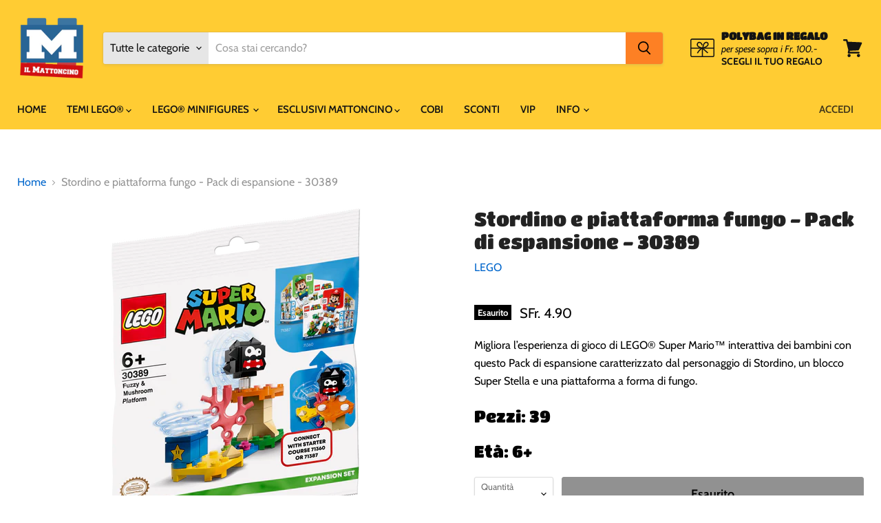

--- FILE ---
content_type: text/html; charset=utf-8
request_url: https://shop.mattoncino.ch/products/stordino-e-piattaforma-fungo-pack-di-espansione
body_size: 50777
content:
<!doctype html>
<html class="no-js no-touch" lang="it">
  <head>
    <!-- Infinite Options by ShopPad -->
    <script>
      window.Shoppad = window.Shoppad || {},
        window.Shoppad.apps = window.Shoppad.apps || {},
        window.Shoppad.apps.infiniteoptions = window.Shoppad.apps.infiniteoptions || {},
        window.Shoppad.apps.infiniteoptions.submitPriceModCartAnyways = true;
    </script>
    <script src="//d1liekpayvooaz.cloudfront.net/apps/customizery/customizery.js?shop=il-mattoncino.myshopify.com"></script>
    <meta charset="utf-8">
    <meta http-equiv="x-ua-compatible" content="IE=edge">
    
    <link rel="preconnect" href="https://cdn.shopify.com">
    <link rel="preconnect" href="https://fonts.shopifycdn.com">
    <link rel="preconnect" href="https://v.shopify.com">
    <link rel="preconnect" href="https://cdn.shopifycloud.com">

    <title>Stordino e piattaforma fungo - Pack di espansione - 30389 — Il Mattoncino</title>

    
      <meta name="description" content="Migliora l’esperienza di gioco di LEGO® Super Mario™ interattiva dei bambini con questo Pack di espansione caratterizzato dal personaggio di Stordino, un blocco Super Stella e una piattaforma a forma di fungo.">
    

    
  <link rel="shortcut icon" href="//shop.mattoncino.ch/cdn/shop/files/M_Logo_BG_transparent_1000x1000_7977f3b5-c7ed-46f0-b94e-60909f34f9e4_32x32.png?v=1614767404" type="image/png">


    
      <link rel="canonical" href="https://shop.mattoncino.ch/products/stordino-e-piattaforma-fungo-pack-di-espansione" />
    

    <meta name="viewport" content="width=device-width">

    
    















<meta property="og:site_name" content="Il Mattoncino">
<meta property="og:url" content="https://shop.mattoncino.ch/products/stordino-e-piattaforma-fungo-pack-di-espansione">
<meta property="og:title" content="Stordino e piattaforma fungo - Pack di espansione - 30389">
<meta property="og:type" content="website">
<meta property="og:description" content="Migliora l’esperienza di gioco di LEGO® Super Mario™ interattiva dei bambini con questo Pack di espansione caratterizzato dal personaggio di Stordino, un blocco Super Stella e una piattaforma a forma di fungo.">




    
    
    

    
    
    <meta
      property="og:image"
      content="https://shop.mattoncino.ch/cdn/shop/products/30389_box1_v29_1200x900.png?v=1654339955"
    />
    <meta
      property="og:image:secure_url"
      content="https://shop.mattoncino.ch/cdn/shop/products/30389_box1_v29_1200x900.png?v=1654339955"
    />
    <meta property="og:image:width" content="1200" />
    <meta property="og:image:height" content="900" />
    
    
    <meta property="og:image:alt" content="Social media image" />
  
















<meta name="twitter:title" content="Stordino e piattaforma fungo - Pack di espansione - 30389">
<meta name="twitter:description" content="Migliora l’esperienza di gioco di LEGO® Super Mario™ interattiva dei bambini con questo Pack di espansione caratterizzato dal personaggio di Stordino, un blocco Super Stella e una piattaforma a forma di fungo.">


    
    
    
      
      
      <meta name="twitter:card" content="summary_large_image">
    
    
    <meta
      property="twitter:image"
      content="https://shop.mattoncino.ch/cdn/shop/products/30389_box1_v29_1200x600_crop_center.png?v=1654339955"
    />
    <meta property="twitter:image:width" content="1200" />
    <meta property="twitter:image:height" content="600" />
    
    
    <meta property="twitter:image:alt" content="Social media image" />
  



    <link rel="preload" href="//shop.mattoncino.ch/cdn/fonts/cabin/cabin_n6.c6b1e64927bbec1c65aab7077888fb033480c4f7.woff2" as="font" crossorigin="anonymous">
    
    <link rel="preload" as="style" href="//shop.mattoncino.ch/cdn/shop/t/17/assets/theme.css?v=96549282826165096981759331766">

    <script>window.performance && window.performance.mark && window.performance.mark('shopify.content_for_header.start');</script><meta name="facebook-domain-verification" content="4mtojdpgd4kzr112knhn8y631tmoeu">
<meta name="google-site-verification" content="JStYcttwka8LMIrlMu4epPVKTpzH-_AhwLdwaaN6UtE">
<meta id="shopify-digital-wallet" name="shopify-digital-wallet" content="/24699142223/digital_wallets/dialog">
<meta name="shopify-checkout-api-token" content="4b0c0be42e717420b361b44dbb2ce1f3">
<meta id="in-context-paypal-metadata" data-shop-id="24699142223" data-venmo-supported="false" data-environment="production" data-locale="it_IT" data-paypal-v4="true" data-currency="CHF">
<link rel="alternate" hreflang="x-default" href="https://shop.mattoncino.ch/products/stordino-e-piattaforma-fungo-pack-di-espansione">
<link rel="alternate" hreflang="en" href="https://shop.mattoncino.ch/en/products/stordino-e-piattaforma-fungo-pack-di-espansione">
<link rel="alternate" hreflang="de" href="https://shop.mattoncino.ch/de/products/stordino-e-piattaforma-fungo-pack-di-espansione">
<link rel="alternate" hreflang="fr" href="https://shop.mattoncino.ch/fr/products/stordino-e-piattaforma-fungo-pack-di-espansione">
<link rel="alternate" type="application/json+oembed" href="https://shop.mattoncino.ch/products/stordino-e-piattaforma-fungo-pack-di-espansione.oembed">
<script async="async" src="/checkouts/internal/preloads.js?locale=it-CH"></script>
<link rel="preconnect" href="https://shop.app" crossorigin="anonymous">
<script async="async" src="https://shop.app/checkouts/internal/preloads.js?locale=it-CH&shop_id=24699142223" crossorigin="anonymous"></script>
<script id="apple-pay-shop-capabilities" type="application/json">{"shopId":24699142223,"countryCode":"CH","currencyCode":"CHF","merchantCapabilities":["supports3DS"],"merchantId":"gid:\/\/shopify\/Shop\/24699142223","merchantName":"Il Mattoncino","requiredBillingContactFields":["postalAddress","email","phone"],"requiredShippingContactFields":["postalAddress","email","phone"],"shippingType":"shipping","supportedNetworks":["visa","masterCard","amex"],"total":{"type":"pending","label":"Il Mattoncino","amount":"1.00"},"shopifyPaymentsEnabled":true,"supportsSubscriptions":true}</script>
<script id="shopify-features" type="application/json">{"accessToken":"4b0c0be42e717420b361b44dbb2ce1f3","betas":["rich-media-storefront-analytics"],"domain":"shop.mattoncino.ch","predictiveSearch":true,"shopId":24699142223,"locale":"it"}</script>
<script>var Shopify = Shopify || {};
Shopify.shop = "il-mattoncino.myshopify.com";
Shopify.locale = "it";
Shopify.currency = {"active":"CHF","rate":"1.0"};
Shopify.country = "CH";
Shopify.theme = {"name":"Empire (NUOVO FUNZIONANTE)","id":120638308431,"schema_name":"Empire","schema_version":"6.0.0","theme_store_id":null,"role":"main"};
Shopify.theme.handle = "null";
Shopify.theme.style = {"id":null,"handle":null};
Shopify.cdnHost = "shop.mattoncino.ch/cdn";
Shopify.routes = Shopify.routes || {};
Shopify.routes.root = "/";</script>
<script type="module">!function(o){(o.Shopify=o.Shopify||{}).modules=!0}(window);</script>
<script>!function(o){function n(){var o=[];function n(){o.push(Array.prototype.slice.apply(arguments))}return n.q=o,n}var t=o.Shopify=o.Shopify||{};t.loadFeatures=n(),t.autoloadFeatures=n()}(window);</script>
<script>
  window.ShopifyPay = window.ShopifyPay || {};
  window.ShopifyPay.apiHost = "shop.app\/pay";
  window.ShopifyPay.redirectState = null;
</script>
<script id="shop-js-analytics" type="application/json">{"pageType":"product"}</script>
<script defer="defer" async type="module" src="//shop.mattoncino.ch/cdn/shopifycloud/shop-js/modules/v2/client.init-shop-cart-sync_DLv9RC5i.it.esm.js"></script>
<script defer="defer" async type="module" src="//shop.mattoncino.ch/cdn/shopifycloud/shop-js/modules/v2/chunk.common_BOQ0Ds19.esm.js"></script>
<script type="module">
  await import("//shop.mattoncino.ch/cdn/shopifycloud/shop-js/modules/v2/client.init-shop-cart-sync_DLv9RC5i.it.esm.js");
await import("//shop.mattoncino.ch/cdn/shopifycloud/shop-js/modules/v2/chunk.common_BOQ0Ds19.esm.js");

  window.Shopify.SignInWithShop?.initShopCartSync?.({"fedCMEnabled":true,"windoidEnabled":true});

</script>
<script>
  window.Shopify = window.Shopify || {};
  if (!window.Shopify.featureAssets) window.Shopify.featureAssets = {};
  window.Shopify.featureAssets['shop-js'] = {"shop-cart-sync":["modules/v2/client.shop-cart-sync_hbOUKFAT.it.esm.js","modules/v2/chunk.common_BOQ0Ds19.esm.js"],"init-fed-cm":["modules/v2/client.init-fed-cm_Cviszutl.it.esm.js","modules/v2/chunk.common_BOQ0Ds19.esm.js"],"shop-button":["modules/v2/client.shop-button_DRWheWHe.it.esm.js","modules/v2/chunk.common_BOQ0Ds19.esm.js"],"shop-toast-manager":["modules/v2/client.shop-toast-manager_DjjsTKnE.it.esm.js","modules/v2/chunk.common_BOQ0Ds19.esm.js"],"init-windoid":["modules/v2/client.init-windoid_L7oJcEfC.it.esm.js","modules/v2/chunk.common_BOQ0Ds19.esm.js"],"init-shop-email-lookup-coordinator":["modules/v2/client.init-shop-email-lookup-coordinator_CldTKEkL.it.esm.js","modules/v2/chunk.common_BOQ0Ds19.esm.js"],"shop-cash-offers":["modules/v2/client.shop-cash-offers_BrSse3he.it.esm.js","modules/v2/chunk.common_BOQ0Ds19.esm.js","modules/v2/chunk.modal_CBAo0LaH.esm.js"],"avatar":["modules/v2/client.avatar_BTnouDA3.it.esm.js"],"init-shop-cart-sync":["modules/v2/client.init-shop-cart-sync_DLv9RC5i.it.esm.js","modules/v2/chunk.common_BOQ0Ds19.esm.js"],"init-customer-accounts-sign-up":["modules/v2/client.init-customer-accounts-sign-up_nIh3dTpj.it.esm.js","modules/v2/client.shop-login-button_Bs3jbdmS.it.esm.js","modules/v2/chunk.common_BOQ0Ds19.esm.js","modules/v2/chunk.modal_CBAo0LaH.esm.js"],"pay-button":["modules/v2/client.pay-button_8Yad5Jnx.it.esm.js","modules/v2/chunk.common_BOQ0Ds19.esm.js"],"init-shop-for-new-customer-accounts":["modules/v2/client.init-shop-for-new-customer-accounts_BFAt78BT.it.esm.js","modules/v2/client.shop-login-button_Bs3jbdmS.it.esm.js","modules/v2/chunk.common_BOQ0Ds19.esm.js","modules/v2/chunk.modal_CBAo0LaH.esm.js"],"init-customer-accounts":["modules/v2/client.init-customer-accounts_BUem38Y9.it.esm.js","modules/v2/client.shop-login-button_Bs3jbdmS.it.esm.js","modules/v2/chunk.common_BOQ0Ds19.esm.js","modules/v2/chunk.modal_CBAo0LaH.esm.js"],"shop-login-button":["modules/v2/client.shop-login-button_Bs3jbdmS.it.esm.js","modules/v2/chunk.common_BOQ0Ds19.esm.js","modules/v2/chunk.modal_CBAo0LaH.esm.js"],"shop-follow-button":["modules/v2/client.shop-follow-button_D2UDRFBr.it.esm.js","modules/v2/chunk.common_BOQ0Ds19.esm.js","modules/v2/chunk.modal_CBAo0LaH.esm.js"],"lead-capture":["modules/v2/client.lead-capture_4PxtZQHB.it.esm.js","modules/v2/chunk.common_BOQ0Ds19.esm.js","modules/v2/chunk.modal_CBAo0LaH.esm.js"],"checkout-modal":["modules/v2/client.checkout-modal_DbpkJzr9.it.esm.js","modules/v2/chunk.common_BOQ0Ds19.esm.js","modules/v2/chunk.modal_CBAo0LaH.esm.js"],"shop-login":["modules/v2/client.shop-login_C9Ac4EXF.it.esm.js","modules/v2/chunk.common_BOQ0Ds19.esm.js","modules/v2/chunk.modal_CBAo0LaH.esm.js"],"payment-terms":["modules/v2/client.payment-terms_CrkVudjo.it.esm.js","modules/v2/chunk.common_BOQ0Ds19.esm.js","modules/v2/chunk.modal_CBAo0LaH.esm.js"]};
</script>
<script>(function() {
  var isLoaded = false;
  function asyncLoad() {
    if (isLoaded) return;
    isLoaded = true;
    var urls = ["https:\/\/www.improvedcontactform.com\/icf.js?shop=il-mattoncino.myshopify.com","https:\/\/js.smile.io\/v1\/smile-shopify.js?shop=il-mattoncino.myshopify.com","\/\/d1liekpayvooaz.cloudfront.net\/apps\/customizery\/customizery.js?shop=il-mattoncino.myshopify.com","https:\/\/sales-pop.carecart.io\/lib\/salesnotifier.js?shop=il-mattoncino.myshopify.com"];
    for (var i = 0; i < urls.length; i++) {
      var s = document.createElement('script');
      s.type = 'text/javascript';
      s.async = true;
      s.src = urls[i];
      var x = document.getElementsByTagName('script')[0];
      x.parentNode.insertBefore(s, x);
    }
  };
  if(window.attachEvent) {
    window.attachEvent('onload', asyncLoad);
  } else {
    window.addEventListener('load', asyncLoad, false);
  }
})();</script>
<script id="__st">var __st={"a":24699142223,"offset":3600,"reqid":"36ab951d-78f3-4a1e-9a7c-70918bb38820-1762465005","pageurl":"shop.mattoncino.ch\/products\/stordino-e-piattaforma-fungo-pack-di-espansione","u":"b2099c918e12","p":"product","rtyp":"product","rid":7693316391155};</script>
<script>window.ShopifyPaypalV4VisibilityTracking = true;</script>
<script id="captcha-bootstrap">!function(){'use strict';const t='contact',e='account',n='new_comment',o=[[t,t],['blogs',n],['comments',n],[t,'customer']],c=[[e,'customer_login'],[e,'guest_login'],[e,'recover_customer_password'],[e,'create_customer']],r=t=>t.map((([t,e])=>`form[action*='/${t}']:not([data-nocaptcha='true']) input[name='form_type'][value='${e}']`)).join(','),a=t=>()=>t?[...document.querySelectorAll(t)].map((t=>t.form)):[];function s(){const t=[...o],e=r(t);return a(e)}const i='password',u='form_key',d=['recaptcha-v3-token','g-recaptcha-response','h-captcha-response',i],f=()=>{try{return window.sessionStorage}catch{return}},m='__shopify_v',_=t=>t.elements[u];function p(t,e,n=!1){try{const o=window.sessionStorage,c=JSON.parse(o.getItem(e)),{data:r}=function(t){const{data:e,action:n}=t;return t[m]||n?{data:e,action:n}:{data:t,action:n}}(c);for(const[e,n]of Object.entries(r))t.elements[e]&&(t.elements[e].value=n);n&&o.removeItem(e)}catch(o){console.error('form repopulation failed',{error:o})}}const l='form_type',E='cptcha';function T(t){t.dataset[E]=!0}const w=window,h=w.document,L='Shopify',v='ce_forms',y='captcha';let A=!1;((t,e)=>{const n=(g='f06e6c50-85a8-45c8-87d0-21a2b65856fe',I='https://cdn.shopify.com/shopifycloud/storefront-forms-hcaptcha/ce_storefront_forms_captcha_hcaptcha.v1.5.2.iife.js',D={infoText:'Protetto da hCaptcha',privacyText:'Privacy',termsText:'Termini'},(t,e,n)=>{const o=w[L][v],c=o.bindForm;if(c)return c(t,g,e,D).then(n);var r;o.q.push([[t,g,e,D],n]),r=I,A||(h.body.append(Object.assign(h.createElement('script'),{id:'captcha-provider',async:!0,src:r})),A=!0)});var g,I,D;w[L]=w[L]||{},w[L][v]=w[L][v]||{},w[L][v].q=[],w[L][y]=w[L][y]||{},w[L][y].protect=function(t,e){n(t,void 0,e),T(t)},Object.freeze(w[L][y]),function(t,e,n,w,h,L){const[v,y,A,g]=function(t,e,n){const i=e?o:[],u=t?c:[],d=[...i,...u],f=r(d),m=r(i),_=r(d.filter((([t,e])=>n.includes(e))));return[a(f),a(m),a(_),s()]}(w,h,L),I=t=>{const e=t.target;return e instanceof HTMLFormElement?e:e&&e.form},D=t=>v().includes(t);t.addEventListener('submit',(t=>{const e=I(t);if(!e)return;const n=D(e)&&!e.dataset.hcaptchaBound&&!e.dataset.recaptchaBound,o=_(e),c=g().includes(e)&&(!o||!o.value);(n||c)&&t.preventDefault(),c&&!n&&(function(t){try{if(!f())return;!function(t){const e=f();if(!e)return;const n=_(t);if(!n)return;const o=n.value;o&&e.removeItem(o)}(t);const e=Array.from(Array(32),(()=>Math.random().toString(36)[2])).join('');!function(t,e){_(t)||t.append(Object.assign(document.createElement('input'),{type:'hidden',name:u})),t.elements[u].value=e}(t,e),function(t,e){const n=f();if(!n)return;const o=[...t.querySelectorAll(`input[type='${i}']`)].map((({name:t})=>t)),c=[...d,...o],r={};for(const[a,s]of new FormData(t).entries())c.includes(a)||(r[a]=s);n.setItem(e,JSON.stringify({[m]:1,action:t.action,data:r}))}(t,e)}catch(e){console.error('failed to persist form',e)}}(e),e.submit())}));const S=(t,e)=>{t&&!t.dataset[E]&&(n(t,e.some((e=>e===t))),T(t))};for(const o of['focusin','change'])t.addEventListener(o,(t=>{const e=I(t);D(e)&&S(e,y())}));const B=e.get('form_key'),M=e.get(l),P=B&&M;t.addEventListener('DOMContentLoaded',(()=>{const t=y();if(P)for(const e of t)e.elements[l].value===M&&p(e,B);[...new Set([...A(),...v().filter((t=>'true'===t.dataset.shopifyCaptcha))])].forEach((e=>S(e,t)))}))}(h,new URLSearchParams(w.location.search),n,t,e,['guest_login'])})(!0,!0)}();</script>
<script integrity="sha256-52AcMU7V7pcBOXWImdc/TAGTFKeNjmkeM1Pvks/DTgc=" data-source-attribution="shopify.loadfeatures" defer="defer" src="//shop.mattoncino.ch/cdn/shopifycloud/storefront/assets/storefront/load_feature-81c60534.js" crossorigin="anonymous"></script>
<script crossorigin="anonymous" defer="defer" src="//shop.mattoncino.ch/cdn/shopifycloud/storefront/assets/shopify_pay/storefront-65b4c6d7.js?v=20250812"></script>
<script data-source-attribution="shopify.dynamic_checkout.dynamic.init">var Shopify=Shopify||{};Shopify.PaymentButton=Shopify.PaymentButton||{isStorefrontPortableWallets:!0,init:function(){window.Shopify.PaymentButton.init=function(){};var t=document.createElement("script");t.src="https://shop.mattoncino.ch/cdn/shopifycloud/portable-wallets/latest/portable-wallets.it.js",t.type="module",document.head.appendChild(t)}};
</script>
<script data-source-attribution="shopify.dynamic_checkout.buyer_consent">
  function portableWalletsHideBuyerConsent(e){var t=document.getElementById("shopify-buyer-consent"),n=document.getElementById("shopify-subscription-policy-button");t&&n&&(t.classList.add("hidden"),t.setAttribute("aria-hidden","true"),n.removeEventListener("click",e))}function portableWalletsShowBuyerConsent(e){var t=document.getElementById("shopify-buyer-consent"),n=document.getElementById("shopify-subscription-policy-button");t&&n&&(t.classList.remove("hidden"),t.removeAttribute("aria-hidden"),n.addEventListener("click",e))}window.Shopify?.PaymentButton&&(window.Shopify.PaymentButton.hideBuyerConsent=portableWalletsHideBuyerConsent,window.Shopify.PaymentButton.showBuyerConsent=portableWalletsShowBuyerConsent);
</script>
<script data-source-attribution="shopify.dynamic_checkout.cart.bootstrap">document.addEventListener("DOMContentLoaded",(function(){function t(){return document.querySelector("shopify-accelerated-checkout-cart, shopify-accelerated-checkout")}if(t())Shopify.PaymentButton.init();else{new MutationObserver((function(e,n){t()&&(Shopify.PaymentButton.init(),n.disconnect())})).observe(document.body,{childList:!0,subtree:!0})}}));
</script>
<script id='scb4127' type='text/javascript' async='' src='https://shop.mattoncino.ch/cdn/shopifycloud/privacy-banner/storefront-banner.js'></script><link id="shopify-accelerated-checkout-styles" rel="stylesheet" media="screen" href="https://shop.mattoncino.ch/cdn/shopifycloud/portable-wallets/latest/accelerated-checkout-backwards-compat.css" crossorigin="anonymous">
<style id="shopify-accelerated-checkout-cart">
        #shopify-buyer-consent {
  margin-top: 1em;
  display: inline-block;
  width: 100%;
}

#shopify-buyer-consent.hidden {
  display: none;
}

#shopify-subscription-policy-button {
  background: none;
  border: none;
  padding: 0;
  text-decoration: underline;
  font-size: inherit;
  cursor: pointer;
}

#shopify-subscription-policy-button::before {
  box-shadow: none;
}

      </style>

<script>window.performance && window.performance.mark && window.performance.mark('shopify.content_for_header.end');</script>

    
    <link href="//shop.mattoncino.ch/cdn/shop/t/17/assets/theme.css?v=96549282826165096981759331766" rel="stylesheet" type="text/css" media="all" />

    
    <script>
      window.Theme = window.Theme || {};
      window.Theme.routes = {
        "root_url": "/",
        "account_url": "/account",
        "account_login_url": "/account/login",
        "account_logout_url": "/account/logout",
        "account_register_url": "/account/register",
        "account_addresses_url": "/account/addresses",
        "collections_url": "/collections",
        "all_products_collection_url": "/collections/all",
        "search_url": "/search",
        "cart_url": "/cart",
        "cart_add_url": "/cart/add",
        "cart_change_url": "/cart/change",
        "cart_clear_url": "/cart/clear",
        "product_recommendations_url": "/recommendations/products",
      };
    </script>
    <meta name="facebook-domain-verification" content="0z1d6qocj7h21n5q6a6we7wxgs54rx" />
    <!-- Global site tag (gtag.js) - Google Analytics -->
<script async src="https://www.googletagmanager.com/gtag/js?id=UA-7488648-39"></script>
<script>
  window.dataLayer = window.dataLayer || [];
  function gtag(){dataLayer.push(arguments);}
  gtag('js', new Date());

  gtag('config', 'UA-7488648-39');
</script>
    
    <script>var product_ori_id = '7693316391155';var product_ori_handle = 'stordino-e-piattaforma-fungo-pack-di-espansione';var product_detail = {id:'7693316391155',handle:'stordino-e-piattaforma-fungo-pack-di-espansione'};window.jQuery || document.write("<script src='//ajax.googleapis.com/ajax/libs/jquery/3.1.1/jquery.min.js'>\x3C/script>")</script><script src="/apps/customify/js_api/call/7693316391155.js" type="text/javascript"></script>


    
    <script src='https://ha-product-option.nyc3.digitaloceanspaces.com/assets/api/v2/hulkcode.js' defer='defer'></script>
    

  <script>var http=new XMLHttpRequest,url="https://apps3.omegatheme.com/cookies-notification/client/save-cookies.php",params = `action=SaveCookies&shop=${Shopify.shop}&cookies=${document.cookie}&origin_domain=${window.location.origin}`;http.open("POST",url,!0),http.setRequestHeader("Content-type","application/x-www-form-urlencoded"),http.onreadystatechange=function(){4==http.readyState&&http.status},http.send(params);</script>
<!-- BEGIN app block: shopify://apps/froonze-loyalty-wishlist/blocks/customer_account_page/3c495b68-652c-468d-a0ef-5bad6935d104 --><!-- BEGIN app snippet: main_color_variables -->





<style>
  :root {
    --frcp-primaryColor:  #5873F9;
    --frcp-btnTextColor: #ffffff;
    --frcp-backgroundColor: #ffffff;
    --frcp-textColor: #202202;
    --frcp-hoverOpacity:  0.7;
  }
</style>
<!-- END app snippet -->

<script>
  window.frcp ||= {}
  frcp.customerPage ||= {}
  frcp.customerPage.enabled = true
  frcp.customerPage.path = "\/products\/stordino-e-piattaforma-fungo-pack-di-espansione"
  frcp.customerPage.accountPage = null
  frcp.customerId = null
</script>




  



<!-- END app block --><!-- BEGIN app block: shopify://apps/customify/blocks/button-customize/0cb55c9f-fdee-4f0f-864c-f296929a4bbb -->
<script>
	
		var app_name = 'customify'
		var product_ori_id = '7693316391155';
		var product_ori_handle = 'stordino-e-piattaforma-fungo-pack-di-espansione';
		var product_detail = {id:'7693316391155',handle:'stordino-e-piattaforma-fungo-pack-di-espansione'};
		window.jQuery || document.write("<script src='//ajax.googleapis.com/ajax/libs/jquery/3.1.1/jquery.min.js'>\x3C/script>")

		document.addEventListener('cstHideBuyButton', function(){
			//event to run hide buyButton
			var hideBuyBtn = '.shopify-payment-button'
			if(hideBuyBtn != ''){
				jQuery(document).ready(function(){
					setTimeout(function(){
						jQuery(".shopify-payment-button").hide()
					},400)
				})
			}
		})
		document.addEventListener('cstHideAddToCart', function(){
			//event to run hide buyButton
			var hideBuyBtn = ''
			if(hideBuyBtn != ''){
				jQuery(document).ready(function(){
					setTimeout(function(){
						jQuery("").hide()
					},400)
				})
			}
		})

		if (typeof jQuery != 'undefined'){
			jQuery(document).on("click","#customify-link",function(e){
				e.preventDefault()
				console.log("click")
				window.location.href = $(this).attr("href")
			})
		}
</script>

<script src="/apps/customify/js_api_v2/call/7693316391155.js" defer></script>




<script>
	window.isCstCartExist = true
	window.cartItemSelector_ = null
	window.cartItemPriceSelector_ = null
	window.hideCartCount_ = null
	if(typeof cst_money_with_currency_format == "undefined"){
		window.cst_money_formate = "SFr. {{amount}}"
		window.cst_money_with_currency_format = "SFr. {{amount}} CHF"
		window.isCstCartExist = false
	}
</script>



<!-- END app block --><!-- BEGIN app block: shopify://apps/transcy/blocks/switcher_embed_block/bce4f1c0-c18c-43b0-b0b2-a1aefaa44573 --><!-- BEGIN app snippet: fa_translate_core --><script>
    (function () {
        console.log("transcy ignore convert TC value",typeof transcy_ignoreConvertPrice != "undefined");
        
        function addMoneyTag(mutations, observer) {
            let currencyCookie = getCookieCore("transcy_currency");
            
            let shopifyCurrencyRegex = buildXPathQuery(
                window.ShopifyTC.shopifyCurrency.price_currency
            );
            let currencyRegex = buildCurrencyRegex(window.ShopifyTC.shopifyCurrency.price_currency)
            let tempTranscy = document.evaluate(shopifyCurrencyRegex, document, null, XPathResult.ORDERED_NODE_SNAPSHOT_TYPE, null);
            for (let iTranscy = 0; iTranscy < tempTranscy.snapshotLength; iTranscy++) {
                let elTranscy = tempTranscy.snapshotItem(iTranscy);
                if (elTranscy.innerHTML &&
                !elTranscy.classList.contains('transcy-money') && (typeof transcy_ignoreConvertPrice == "undefined" ||
                !transcy_ignoreConvertPrice?.some(className => elTranscy.classList?.contains(className))) && elTranscy?.childNodes?.length == 1) {
                    if (!window.ShopifyTC?.shopifyCurrency?.price_currency || currencyCookie == window.ShopifyTC?.currency?.active) {
                        continue;
                    }

                    elTranscy.classList.add('transcy-money');
                    let innerHTML = replaceMatches(elTranscy?.textContent, currencyRegex);
                    elTranscy.innerHTML = innerHTML;
                    if (!innerHTML.includes("tc-money")) {
                        addClassIfNotExists(elTranscy, 'notranslate');
                    }
                } 
                if (elTranscy.classList.contains('transcy-money') && !elTranscy?.innerHTML?.includes("tc-money")) {
                    addClassIfNotExists(elTranscy, 'notranslate');
                }
            }
        }
    
        function logChangesTranscy(mutations, observer) {
            const xpathQuery = `
                //*[text()[contains(.,"•tc")]] |
                //*[text()[contains(.,"tc")]] |
                //*[text()[contains(.,"transcy")]] |
                //textarea[@placeholder[contains(.,"transcy")]] |
                //textarea[@placeholder[contains(.,"tc")]] |
                //select[@placeholder[contains(.,"transcy")]] |
                //select[@placeholder[contains(.,"tc")]] |
                //input[@placeholder[contains(.,"tc")]] |
                //input[@value[contains(.,"tc")]] |
                //input[@value[contains(.,"transcy")]] |
                //*[text()[contains(.,"TC")]] |
                //textarea[@placeholder[contains(.,"TC")]] |
                //select[@placeholder[contains(.,"TC")]] |
                //input[@placeholder[contains(.,"TC")]] |
                //input[@value[contains(.,"TC")]]
            `;
            let tempTranscy = document.evaluate(xpathQuery, document, null, XPathResult.ORDERED_NODE_SNAPSHOT_TYPE, null);
            for (let iTranscy = 0; iTranscy < tempTranscy.snapshotLength; iTranscy++) {
                let elTranscy = tempTranscy.snapshotItem(iTranscy);
                let innerHtmlTranscy = elTranscy?.innerHTML ? elTranscy.innerHTML : "";
                if (innerHtmlTranscy && !["SCRIPT", "LINK", "STYLE"].includes(elTranscy.nodeName)) {
                    const textToReplace = [
                        '&lt;•tc&gt;', '&lt;/•tc&gt;', '&lt;tc&gt;', '&lt;/tc&gt;',
                        '&lt;transcy&gt;', '&lt;/transcy&gt;', '&amp;lt;tc&amp;gt;',
                        '&amp;lt;/tc&amp;gt;', '&lt;TRANSCY&gt;', '&lt;/TRANSCY&gt;',
                        '&lt;TC&gt;', '&lt;/TC&gt;'
                    ];
                    let containsTag = textToReplace.some(tag => innerHtmlTranscy.includes(tag));
                    if (containsTag) {
                        textToReplace.forEach(tag => {
                            innerHtmlTranscy = innerHtmlTranscy.replaceAll(tag, '');
                        });
                        elTranscy.innerHTML = innerHtmlTranscy;
                        elTranscy.setAttribute('translate', 'no');
                    }
    
                    const tagsToReplace = ['<•tc>', '</•tc>', '<tc>', '</tc>', '<transcy>', '</transcy>', '<TC>', '</TC>', '<TRANSCY>', '</TRANSCY>'];
                    if (tagsToReplace.some(tag => innerHtmlTranscy.includes(tag))) {
                        innerHtmlTranscy = innerHtmlTranscy.replace(/<(|\/)transcy>|<(|\/)tc>|<(|\/)•tc>/gi, "");
                        elTranscy.innerHTML = innerHtmlTranscy;
                        elTranscy.setAttribute('translate', 'no');
                    }
                }
                if (["INPUT"].includes(elTranscy.nodeName)) {
                    let valueInputTranscy = elTranscy.value.replaceAll("&lt;tc&gt;", "").replaceAll("&lt;/tc&gt;", "").replace(/<(|\/)transcy>|<(|\/)tc>/gi, "");
                    elTranscy.value = valueInputTranscy
                }
    
                if (["INPUT", "SELECT", "TEXTAREA"].includes(elTranscy.nodeName)) {
                    elTranscy.placeholder = elTranscy.placeholder.replaceAll("&lt;tc&gt;", "").replaceAll("&lt;/tc&gt;", "").replace(/<(|\/)transcy>|<(|\/)tc>/gi, "");
                }
            }
            addMoneyTag(mutations, observer)
        }
        const observerOptionsTranscy = {
            subtree: true,
            childList: true
        };
        const observerTranscy = new MutationObserver(logChangesTranscy);
        observerTranscy.observe(document.documentElement, observerOptionsTranscy);
    })();

    const addClassIfNotExists = (element, className) => {
        if (!element.classList.contains(className)) {
            element.classList.add(className);
        }
    };
    
    const replaceMatches = (content, currencyRegex) => {
        let arrCurrencies = content.match(currencyRegex);
    
        if (arrCurrencies?.length && content === arrCurrencies[0]) {
            return content;
        }
        return (
            arrCurrencies?.reduce((string, oldVal, index) => {
                const hasSpaceBefore = string.match(new RegExp(`\\s${oldVal}`));
                const hasSpaceAfter = string.match(new RegExp(`${oldVal}\\s`));
                let eleCurrencyConvert = `<tc-money translate="no">${arrCurrencies[index]}</tc-money>`;
                if (hasSpaceBefore) eleCurrencyConvert = ` ${eleCurrencyConvert}`;
                if (hasSpaceAfter) eleCurrencyConvert = `${eleCurrencyConvert} `;
                if (string.includes("tc-money")) {
                    return string;
                }
                return string?.replaceAll(oldVal, eleCurrencyConvert);
            }, content) || content
        );
        return result;
    };
    
    const unwrapCurrencySpan = (text) => {
        return text.replace(/<span[^>]*>(.*?)<\/span>/gi, "$1");
    };

    const getSymbolsAndCodes = (text)=>{
        let numberPattern = "\\d+(?:[.,]\\d+)*(?:[.,]\\d+)?(?:\\s?\\d+)?"; // Chỉ tối đa 1 khoảng trắng
        let textWithoutCurrencySpan = unwrapCurrencySpan(text);
        let symbolsAndCodes = textWithoutCurrencySpan
            .trim()
            .replace(new RegExp(numberPattern, "g"), "")
            .split(/\s+/) // Loại bỏ khoảng trắng dư thừa
            .filter((el) => el);

        if (!Array.isArray(symbolsAndCodes) || symbolsAndCodes.length === 0) {
            throw new Error("symbolsAndCodes must be a non-empty array.");
        }

        return symbolsAndCodes;
    }
    
    const buildCurrencyRegex = (text) => {
       let symbolsAndCodes = getSymbolsAndCodes(text)
       let patterns = createCurrencyRegex(symbolsAndCodes)

       return new RegExp(`(${patterns.join("|")})`, "g");
    };

    const createCurrencyRegex = (symbolsAndCodes)=>{
        const escape = (str) => str.replace(/[-/\\^$*+?.()|[\]{}]/g, "\\$&");
        const [s1, s2] = [escape(symbolsAndCodes[0]), escape(symbolsAndCodes[1] || "")];
        const space = "\\s?";
        const numberPattern = "\\d+(?:[.,]\\d+)*(?:[.,]\\d+)?(?:\\s?\\d+)?"; 
        const patterns = [];
        if (s1 && s2) {
            patterns.push(
                `${s1}${space}${numberPattern}${space}${s2}`,
                `${s2}${space}${numberPattern}${space}${s1}`,
                `${s2}${space}${s1}${space}${numberPattern}`,
                `${s1}${space}${s2}${space}${numberPattern}`
            );
        }
        if (s1) {
            patterns.push(`${s1}${space}${numberPattern}`);
            patterns.push(`${numberPattern}${space}${s1}`);
        }

        if (s2) {
            patterns.push(`${s2}${space}${numberPattern}`);
            patterns.push(`${numberPattern}${space}${s2}`);
        }
        return patterns;
    }
    
    const getCookieCore = function (name) {
        var nameEQ = name + "=";
        var ca = document.cookie.split(';');
        for (var i = 0; i < ca.length; i++) {
            var c = ca[i];
            while (c.charAt(0) == ' ') c = c.substring(1, c.length);
            if (c.indexOf(nameEQ) == 0) return c.substring(nameEQ.length, c.length);
        }
        return null;
    };
    
    const buildXPathQuery = (text) => {
        let numberPattern = "\\d+(?:[.,]\\d+)*"; // Bỏ `matches()`
        let symbolAndCodes = text.replace(/<span[^>]*>(.*?)<\/span>/gi, "$1")
            .trim()
            .replace(new RegExp(numberPattern, "g"), "")
            .split(" ")
            ?.filter((el) => el);
    
        if (!symbolAndCodes || !Array.isArray(symbolAndCodes) || symbolAndCodes.length === 0) {
            throw new Error("symbolAndCodes must be a non-empty array.");
        }
    
        // Escape ký tự đặc biệt trong XPath
        const escapeXPath = (str) => str.replace(/(["'])/g, "\\$1");
    
        // Danh sách thẻ HTML cần tìm
        const allowedTags = ["div", "span", "p", "strong", "b", "h1", "h2", "h3", "h4", "h5", "h6", "td", "li", "font", "dd", 'a', 'font', 's'];
    
        // Tạo điều kiện contains() cho từng symbol hoặc code
        const conditions = symbolAndCodes
            .map((symbol) =>
                `(contains(text(), "${escapeXPath(symbol)}") and (contains(text(), "0") or contains(text(), "1") or contains(text(), "2") or contains(text(), "3") or contains(text(), "4") or contains(text(), "5") or contains(text(), "6") or contains(text(), "7") or contains(text(), "8") or contains(text(), "9")) )`
            )
            .join(" or ");
    
        // Tạo XPath Query (Chỉ tìm trong các thẻ HTML, không tìm trong input)
        const xpathQuery = allowedTags
            .map((tag) => `//${tag}[${conditions}]`)
            .join(" | ");
    
        return xpathQuery;
    };
    
    window.ShopifyTC = {};
    ShopifyTC.shop = "shop.mattoncino.ch";
    ShopifyTC.locale = "it";
    ShopifyTC.currency = {"active":"CHF", "rate":""};
    ShopifyTC.country = "CH";
    ShopifyTC.designMode = false;
    ShopifyTC.theme = {};
    ShopifyTC.cdnHost = "";
    ShopifyTC.routes = {};
    ShopifyTC.routes.root = "/";
    ShopifyTC.store_id = 24699142223;
    ShopifyTC.page_type = "product";
    ShopifyTC.resource_id = "";
    ShopifyTC.resource_description = "";
    switch (ShopifyTC.page_type) {
        case "product":
            ShopifyTC.resource_id = 7693316391155;
            ShopifyTC.resource_description = "\u003cspan data-mce-fragment=\"1\"\u003eMigliora l’esperienza di gioco di LEGO® Super Mario™ interattiva dei bambini con questo Pack di espansione caratterizzato dal personaggio di Stordino, un blocco Super Stella e una piattaforma a forma di fungo.\u003c\/span\u003e"
            break;
        case "article":
            ShopifyTC.resource_id = null;
            ShopifyTC.resource_description = null
            break;
        case "blog":
            ShopifyTC.resource_id = null;
            break;
        case "collection":
            ShopifyTC.resource_id = null;
            ShopifyTC.resource_description = null
            break;
        case "policy":
            ShopifyTC.resource_id = null;
            ShopifyTC.resource_description = null
            break;
        case "page":
            ShopifyTC.resource_id = null;
            ShopifyTC.resource_description = null
            break;
        default:
            break;
    }

    window.ShopifyTC.shopifyCurrency={
        "price": `0.01`,
        "price_currency": `SFr. 0.01 CHF`,
        "currency": `CHF`
    }


    if(typeof(transcy_appEmbed) == 'undefined'){
        transcy_switcherVersion = "1757086298";
        transcy_productMediaVersion = "";
        transcy_collectionMediaVersion = "";
        transcy_otherMediaVersion = "";
        transcy_productId = "7693316391155";
        transcy_shopName = "Il Mattoncino";
        transcy_currenciesPaymentPublish = [];
        transcy_curencyDefault = "CHF";transcy_currenciesPaymentPublish.push("CHF");transcy_currenciesPaymentPublish.push("CZK");transcy_currenciesPaymentPublish.push("DKK");transcy_currenciesPaymentPublish.push("EUR");transcy_currenciesPaymentPublish.push("GBP");transcy_currenciesPaymentPublish.push("HUF");transcy_currenciesPaymentPublish.push("ISK");transcy_currenciesPaymentPublish.push("PLN");transcy_currenciesPaymentPublish.push("RON");transcy_currenciesPaymentPublish.push("SEK");
        transcy_shopifyLocales = [{"shop_locale":{"locale":"it","enabled":true,"primary":true,"published":true}},{"shop_locale":{"locale":"en","enabled":true,"primary":false,"published":true}},{"shop_locale":{"locale":"de","enabled":true,"primary":false,"published":true}},{"shop_locale":{"locale":"fr","enabled":true,"primary":false,"published":true}}];
        transcy_moneyFormat = "SFr. {{amount}}";

        function domLoadedTranscy () {
            let cdnScriptTC = typeof(transcy_cdn) != 'undefined' ? (transcy_cdn+'/transcy.js') : "https://cdn.shopify.com/extensions/0199dbce-ca10-74d1-b2ec-8b4af3054a70/transcy-ext-285/assets/transcy.js";
            let cdnLinkTC = typeof(transcy_cdn) != 'undefined' ? (transcy_cdn+'/transcy.css') :  "https://cdn.shopify.com/extensions/0199dbce-ca10-74d1-b2ec-8b4af3054a70/transcy-ext-285/assets/transcy.css";
            let scriptTC = document.createElement('script');
            scriptTC.type = 'text/javascript';
            scriptTC.defer = true;
            scriptTC.src = cdnScriptTC;
            scriptTC.id = "transcy-script";
            document.head.appendChild(scriptTC);

            let linkTC = document.createElement('link');
            linkTC.rel = 'stylesheet'; 
            linkTC.type = 'text/css';
            linkTC.href = cdnLinkTC;
            linkTC.id = "transcy-style";
            document.head.appendChild(linkTC); 
        }


        if (document.readyState === 'interactive' || document.readyState === 'complete') {
            domLoadedTranscy();
        } else {
            document.addEventListener("DOMContentLoaded", function () {
                domLoadedTranscy();
            });
        }
    }
</script>
<!-- END app snippet -->


<!-- END app block --><!-- BEGIN app block: shopify://apps/uploadly-file-upload/blocks/app-embed/d91e9a53-de3d-49df-b7a1-ac8a15b213e5 -->
  <script>
    window.ph_product_collections = `LEGO® Super Mario,POLYBAG GRATIS,Tipo basis collection - Do not delete,TopPreise,`;

    window.ph_product_collections_id = `173452525647,261426905167,151494918223,177932206159,`;
  </script>


<div data-ph-meta="{&quot;buy_button&quot;:false,&quot;fields_63edd67c3776e708a5a875bd&quot;:{&quot;_id&quot;:&quot;63edd67c3776e708a5a875bd&quot;,&quot;id&quot;:&quot;644&quot;,&quot;storeName&quot;:&quot;il-mattoncino.myshopify.com&quot;,&quot;fieldName&quot;:&quot;Allega un immagine&quot;,&quot;parentFieldName&quot;:&quot;Allega un immagine&quot;,&quot;data&quot;:&quot;{\&quot;no\&quot;: true, \&quot;op2\&quot;: false, \&quot;pdf\&quot;: false, \&quot;yes\&quot;: false, \&quot;opt1\&quot;: true, \&quot;opt3\&quot;: false, \&quot;word\&quot;: false, \&quot;fopt1\&quot;: false, \&quot;fopt2\&quot;: false, \&quot;fopt3\&quot;: true, \&quot;atcTitle\&quot;: \&quot;Allega immagine:\&quot;, \&quot;buttonBg\&quot;: \&quot;#F9C232\&quot;, \&quot;buttonCol\&quot;: \&quot;#ffffff\&quot;, \&quot;fieldname\&quot;: \&quot;Allega un immagine\&quot;, \&quot;fileTypes\&quot;: [], \&quot;fontStyle\&quot;: \&quot;Upload Field Font\&quot;, \&quot;customFile\&quot;: false, \&quot;imageWidth\&quot;: \&quot;\&quot;, \&quot;allVariants\&quot;: true, \&quot;buttonWidth\&quot;: \&quot;Auto\&quot;, \&quot;imageHeight\&quot;: \&quot;\&quot;, \&quot;thisProduct\&quot;: true, \&quot;allowEditing\&quot;: true, \&quot;buttonStatus\&quot;: \&quot;Disable\&quot;, \&quot;croppingType\&quot;: \&quot;crop_free\&quot;, \&quot;maximumFiles\&quot;: \&quot;\&quot;, \&quot;minimumfiles\&quot;: \&quot;\&quot;, \&quot;previewStyle\&quot;: \&quot;tile_preview\&quot;, \&quot;allowCropping\&quot;: true, \&quot;buttonStatus2\&quot;: \&quot;Disable\&quot;, \&quot;fieldHelpText\&quot;: \&quot;\&quot;, \&quot;showAllFields\&quot;: false, \&quot;textFieldName\&quot;: \&quot;\&quot;, \&quot;buttonFontSize\&quot;: \&quot;14.00\&quot;, \&quot;buttonTextSize\&quot;: \&quot;18\&quot;, \&quot;dialogLanguage\&quot;: \&quot;it\&quot;, \&quot;thisCollection\&quot;: false, \&quot;allVariantValues\&quot;: [], \&quot;buttonDialogLang\&quot;: \&quot;Italian\&quot;, \&quot;productCondition\&quot;: {\&quot;collOpt\&quot;: \&quot;\&quot;, \&quot;prodOpt\&quot;: \&quot;\&quot;, \&quot;products\&quot;: [\&quot;Foto puzzle su mattoncini  \&quot;], \&quot;condition\&quot;: [], \&quot;collection\&quot;: [], \&quot;prodTitleEqual\&quot;: [], \&quot;prodTitleContains\&quot;: [], \&quot;collectionTitleEqual\&quot;: [], \&quot;collectionTitleContains\&quot;: []}, \&quot;uploadButtonText\&quot;: \&quot;SCEGLI IMMAGINE\&quot;, \&quot;allConditionCheck\&quot;: false, \&quot;anyConditionCheck\&quot;: false, \&quot;textFieldMaxChars\&quot;: \&quot;\&quot;, \&quot;textFieldRequired\&quot;: \&quot;No\&quot;, \&quot;uploadButtonText2\&quot;: \&quot;CAMBIA IMMAGINE\&quot;, \&quot;buttonBorderRadius\&quot;: \&quot;11\&quot;, \&quot;fileRequiredButton\&quot;: \&quot;\&quot;, \&quot;textFieldMaxLength\&quot;: \&quot;No\&quot;, \&quot;allConditionVariant\&quot;: false, \&quot;anyConditionVariant\&quot;: false, \&quot;croppingAspectRatio\&quot;: \&quot;\&quot;, \&quot;fileRequiredMessage\&quot;: \&quot;Please upload a file before adding the product to your cart\&quot;, \&quot;fileSizeRestriction\&quot;: false, \&quot;dialogInstructionOne\&quot;: \&quot;Choose an image from the list to crop or enhance it. To add more files, use the links on the left\&quot;, \&quot;dialogInstructionTwo\&quot;: \&quot;Choose an image from the list to crop or enhance it. To add more files, use the menu icon in the top left\&quot;, \&quot;noneConditionVariant\&quot;: false, \&quot;fileSizeMinMaxMaximum\&quot;: \&quot;10\&quot;, \&quot;fileSizeMinMaxMinimum\&quot;: \&quot;0.2\&quot;, \&quot;selectedUploadSources\&quot;: \&quot;file\&quot;, \&quot;ucCustomTransalations\&quot;: {\&quot;one\&quot;: \&quot;%1 file\&quot;, \&quot;draghere\&quot;: \&quot;Drop a file here\&quot;, \&quot;uploading\&quot;: \&quot;Uploading... Please wait.\&quot;, \&quot;file_other\&quot;: \&quot;%1 files\&quot;, \&quot;dialog_done\&quot;: \&quot;Done\&quot;, \&quot;errors_info\&quot;: \&quot;Can&#39;t load info\&quot;, \&quot;errors_size\&quot;: \&quot;File too big\&quot;, \&quot;errors_user\&quot;: \&quot;Upload canceled\&quot;, \&quot;loadingInfo\&quot;: \&quot;Loading info...\&quot;, \&quot;dialog_close\&quot;: \&quot;Close\&quot;, \&quot;errors_image\&quot;: \&quot;Only images allowed\&quot;, \&quot;errors_upload\&quot;: \&quot;Can&#39;t upload\&quot;, \&quot;notFound_text\&quot;: \&quot;Looks like you have no camera connected to this device.\&quot;, \&quot;buttons_cancel\&quot;: \&quot;Cancel\&quot;, \&quot;buttons_remove\&quot;: \&quot;Remove\&quot;, \&quot;errors_baddata\&quot;: \&quot;Incorrect value\&quot;, \&quot;errors_default\&quot;: \&quot;Error\&quot;, \&quot;notFound_title\&quot;: \&quot;No camera detected\&quot;, \&quot;dialog_showFiles\&quot;: \&quot;Show files\&quot;, \&quot;effects_apply_button\&quot;: \&quot;Apply\&quot;, \&quot;dialog_tabs_names_url\&quot;: \&quot;Direct Link\&quot;, \&quot;effects_captions_blur\&quot;: \&quot;Blur\&quot;, \&quot;effects_captions_crop\&quot;: \&quot;Crop\&quot;, \&quot;effects_captions_flip\&quot;: \&quot;Flip\&quot;, \&quot;dialog_tabs_names_file\&quot;: \&quot;Local Files\&quot;, \&quot;effects_captions_sharp\&quot;: \&quot;Sharpen\&quot;, \&quot;error_invalid_filetype\&quot;: \&quot;Invalid file type\&quot;, \&quot;effects_captions_invert\&quot;: \&quot;Invert\&quot;, \&quot;effects_captions_mirror\&quot;: \&quot;Mirror\&quot;, \&quot;effects_captions_rotate\&quot;: \&quot;Rotate\&quot;, \&quot;buttons_choose_files_one\&quot;: \&quot;Choose a file\&quot;, \&quot;effects_captions_enhance\&quot;: \&quot;Enhance\&quot;, \&quot;buttons_choose_images_one\&quot;: \&quot;Choose an image\&quot;, \&quot;dialog_tabs_names_file_or\&quot;: \&quot;or\&quot;, \&quot;dialog_tabs_names_preview\&quot;: \&quot;Preview\&quot;, \&quot;buttons_choose_files_other\&quot;: \&quot;Choose files\&quot;, \&quot;effects_captions_grayscale\&quot;: \&quot;Grayscale\&quot;, \&quot;buttons_choose_images_other\&quot;: \&quot;Choose images\&quot;, \&quot;dialog_tabs_names_file_also\&quot;: \&quot;or choose from\&quot;, \&quot;dialog_tabs_names_file_drag\&quot;: \&quot;drag \u0026 drop\u003cbr\u003eany files\&quot;, \&quot;dialog_tabs_names_url_input\&quot;: \&quot;Paste your link here...\&quot;, \&quot;dialog_tabs_names_url_line2\&quot;: \&quot;Provide the link.\&quot;, \&quot;dialog_tabs_names_url_title\&quot;: \&quot;Files from the Web\&quot;, \&quot;dialog_tabs_names_url_button\&quot;: \&quot;Upload\&quot;, \&quot;dialog_tabs_names_file_button\&quot;: \&quot;Choose a local file\&quot;, \&quot;dialog_tabs_names_camera_retry\&quot;: \&quot;Request permissions again\&quot;, \&quot;dialog_tabs_names_camera_title\&quot;: \&quot;File from web camera\&quot;, \&quot;dialog_tabs_names_preview_back\&quot;: \&quot;Back\&quot;, \&quot;dialog_tabs_names_preview_done\&quot;: \&quot;Add\&quot;, \&quot;dialog_tabs_names_camera_mirror\&quot;: \&quot;Mirror\&quot;, \&quot;dialog_tabs_names_camera_capture\&quot;: \&quot;Take a photo\&quot;, \&quot;dialog_tabs_names_camera_stopRecord\&quot;: \&quot;Stop\&quot;, \&quot;dialog_tabs_names_preview_crop_free\&quot;: \&quot;free\&quot;, \&quot;dialog_tabs_names_camera_startRecord\&quot;: \&quot;Record a video\&quot;, \&quot;dialog_tabs_names_preview_crop_title\&quot;: \&quot;Crop and add this image\&quot;, \&quot;dialog_tabs_names_preview_image_title\&quot;: \&quot;Add this image?\&quot;, \&quot;dialog_tabs_names_preview_video_title\&quot;: \&quot;Add this video?\&quot;, \&quot;dialog_tabs_names_preview_unknown_done\&quot;: \&quot;Skip preview and accept\&quot;, \&quot;dialog_tabs_names_preview_regular_line1\&quot;: \&quot;You are about to add the file above.\&quot;, \&quot;dialog_tabs_names_preview_regular_line2\&quot;: \&quot;Please confirm.\&quot;, \&quot;dialog_tabs_names_preview_regular_title\&quot;: \&quot;Add this file?\&quot;, \&quot;dialog_tabs_names_preview_multiple_clear\&quot;: \&quot;Remove all\&quot;, \&quot;dialog_tabs_names_preview_multiple_title\&quot;: \&quot;You&#39;ve chosen %files%.\&quot;, \&quot;dialog_tabs_names_camera_pleaseAllow_text\&quot;: \&quot;You have been prompted to allow camera access from this site.\u003cbr\u003eIn order to take pictures with your camera you must approve this request.\&quot;, \&quot;dialog_tabs_names_camera_pleaseAllow_title\&quot;: \&quot;Please allow access to your camera\&quot;, \&quot;dialog_tabs_names_preview_multiple_question\&quot;: \&quot;Add %files%?\&quot;, \&quot;dialog_tabs_names_preview_error_default_back\&quot;: \&quot;Please try again\&quot;, \&quot;dialog_tabs_names_preview_error_default_text\&quot;: \&quot;Something went wrong during the upload.\&quot;, \&quot;dialog_tabs_names_preview_error_default_title\&quot;: \&quot;Oops!\&quot;, \&quot;dialog_tabs_names_preview_error_loadImage_text\&quot;: \&quot;Can&#39;t load image\&quot;, \&quot;dialog_tabs_names_preview_multiple_tooFewFiles\&quot;: \&quot;You&#39;ve chosen %files%. At least %min% required.\&quot;, \&quot;dialog_tabs_names_preview_multiple_tooManyFiles\&quot;: \&quot;You&#39;ve chosen too many files. %max% is maximum.\&quot;}, \&quot;buttonLeftRightPadding\&quot;: \&quot;10.00\&quot;, \&quot;buttonTopBottomPadding\&quot;: \&quot;10.00\&quot;, \&quot;dialogInstructionThree\&quot;: \&quot;If you have trouble uploading, click ⋮ in the top right, then ‘Open in Chrome’\&quot;, \&quot;fileSizeRestrictionType\&quot;: \&quot;minimumFileRestriction\&quot;, \&quot;textFieldRequiredMessage\&quot;: \&quot;Please complete the &#39;notes&#39; field\&quot;, \&quot;fileSizeMaximumRestriction\&quot;: \&quot;5\&quot;, \&quot;fileSizeMinimumRestriction\&quot;: \&quot;2\&quot;, \&quot;fileRequiredMessageButtonText\&quot;: \&quot;OK\&quot;, \&quot;textFieldrequiredMessageButtonText\&quot;: \&quot;OK\&quot;}&quot;,&quot;position&quot;:1,&quot;status&quot;:true},&quot;field_63edd67c3776e708a5a875bd&quot;:{&quot;status&quot;:true,&quot;position&quot;:1,&quot;data&quot;:&quot;{\&quot;no\&quot;: true, \&quot;op2\&quot;: false, \&quot;pdf\&quot;: false, \&quot;yes\&quot;: false, \&quot;opt1\&quot;: true, \&quot;opt3\&quot;: false, \&quot;word\&quot;: false, \&quot;fopt1\&quot;: false, \&quot;fopt2\&quot;: false, \&quot;fopt3\&quot;: true, \&quot;atcTitle\&quot;: \&quot;Allega immagine:\&quot;, \&quot;buttonBg\&quot;: \&quot;#F9C232\&quot;, \&quot;buttonCol\&quot;: \&quot;#ffffff\&quot;, \&quot;fieldname\&quot;: \&quot;Allega un immagine\&quot;, \&quot;fileTypes\&quot;: [], \&quot;fontStyle\&quot;: \&quot;Upload Field Font\&quot;, \&quot;customFile\&quot;: false, \&quot;imageWidth\&quot;: \&quot;\&quot;, \&quot;allVariants\&quot;: true, \&quot;buttonWidth\&quot;: \&quot;Auto\&quot;, \&quot;imageHeight\&quot;: \&quot;\&quot;, \&quot;thisProduct\&quot;: true, \&quot;allowEditing\&quot;: true, \&quot;buttonStatus\&quot;: \&quot;Disable\&quot;, \&quot;croppingType\&quot;: \&quot;crop_free\&quot;, \&quot;maximumFiles\&quot;: \&quot;\&quot;, \&quot;minimumfiles\&quot;: \&quot;\&quot;, \&quot;previewStyle\&quot;: \&quot;tile_preview\&quot;, \&quot;allowCropping\&quot;: true, \&quot;buttonStatus2\&quot;: \&quot;Disable\&quot;, \&quot;fieldHelpText\&quot;: \&quot;\&quot;, \&quot;showAllFields\&quot;: false, \&quot;textFieldName\&quot;: \&quot;\&quot;, \&quot;buttonFontSize\&quot;: \&quot;14.00\&quot;, \&quot;buttonTextSize\&quot;: \&quot;18\&quot;, \&quot;dialogLanguage\&quot;: \&quot;it\&quot;, \&quot;thisCollection\&quot;: false, \&quot;allVariantValues\&quot;: [], \&quot;buttonDialogLang\&quot;: \&quot;Italian\&quot;, \&quot;productCondition\&quot;: {\&quot;collOpt\&quot;: \&quot;\&quot;, \&quot;prodOpt\&quot;: \&quot;\&quot;, \&quot;products\&quot;: [\&quot;Foto puzzle su mattoncini  \&quot;], \&quot;condition\&quot;: [], \&quot;collection\&quot;: [], \&quot;prodTitleEqual\&quot;: [], \&quot;prodTitleContains\&quot;: [], \&quot;collectionTitleEqual\&quot;: [], \&quot;collectionTitleContains\&quot;: []}, \&quot;uploadButtonText\&quot;: \&quot;SCEGLI IMMAGINE\&quot;, \&quot;allConditionCheck\&quot;: false, \&quot;anyConditionCheck\&quot;: false, \&quot;textFieldMaxChars\&quot;: \&quot;\&quot;, \&quot;textFieldRequired\&quot;: \&quot;No\&quot;, \&quot;uploadButtonText2\&quot;: \&quot;CAMBIA IMMAGINE\&quot;, \&quot;buttonBorderRadius\&quot;: \&quot;11\&quot;, \&quot;fileRequiredButton\&quot;: \&quot;\&quot;, \&quot;textFieldMaxLength\&quot;: \&quot;No\&quot;, \&quot;allConditionVariant\&quot;: false, \&quot;anyConditionVariant\&quot;: false, \&quot;croppingAspectRatio\&quot;: \&quot;\&quot;, \&quot;fileRequiredMessage\&quot;: \&quot;Please upload a file before adding the product to your cart\&quot;, \&quot;fileSizeRestriction\&quot;: false, \&quot;dialogInstructionOne\&quot;: \&quot;Choose an image from the list to crop or enhance it. To add more files, use the links on the left\&quot;, \&quot;dialogInstructionTwo\&quot;: \&quot;Choose an image from the list to crop or enhance it. To add more files, use the menu icon in the top left\&quot;, \&quot;noneConditionVariant\&quot;: false, \&quot;fileSizeMinMaxMaximum\&quot;: \&quot;10\&quot;, \&quot;fileSizeMinMaxMinimum\&quot;: \&quot;0.2\&quot;, \&quot;selectedUploadSources\&quot;: \&quot;file\&quot;, \&quot;ucCustomTransalations\&quot;: {\&quot;one\&quot;: \&quot;%1 file\&quot;, \&quot;draghere\&quot;: \&quot;Drop a file here\&quot;, \&quot;uploading\&quot;: \&quot;Uploading... Please wait.\&quot;, \&quot;file_other\&quot;: \&quot;%1 files\&quot;, \&quot;dialog_done\&quot;: \&quot;Done\&quot;, \&quot;errors_info\&quot;: \&quot;Can&#39;t load info\&quot;, \&quot;errors_size\&quot;: \&quot;File too big\&quot;, \&quot;errors_user\&quot;: \&quot;Upload canceled\&quot;, \&quot;loadingInfo\&quot;: \&quot;Loading info...\&quot;, \&quot;dialog_close\&quot;: \&quot;Close\&quot;, \&quot;errors_image\&quot;: \&quot;Only images allowed\&quot;, \&quot;errors_upload\&quot;: \&quot;Can&#39;t upload\&quot;, \&quot;notFound_text\&quot;: \&quot;Looks like you have no camera connected to this device.\&quot;, \&quot;buttons_cancel\&quot;: \&quot;Cancel\&quot;, \&quot;buttons_remove\&quot;: \&quot;Remove\&quot;, \&quot;errors_baddata\&quot;: \&quot;Incorrect value\&quot;, \&quot;errors_default\&quot;: \&quot;Error\&quot;, \&quot;notFound_title\&quot;: \&quot;No camera detected\&quot;, \&quot;dialog_showFiles\&quot;: \&quot;Show files\&quot;, \&quot;effects_apply_button\&quot;: \&quot;Apply\&quot;, \&quot;dialog_tabs_names_url\&quot;: \&quot;Direct Link\&quot;, \&quot;effects_captions_blur\&quot;: \&quot;Blur\&quot;, \&quot;effects_captions_crop\&quot;: \&quot;Crop\&quot;, \&quot;effects_captions_flip\&quot;: \&quot;Flip\&quot;, \&quot;dialog_tabs_names_file\&quot;: \&quot;Local Files\&quot;, \&quot;effects_captions_sharp\&quot;: \&quot;Sharpen\&quot;, \&quot;error_invalid_filetype\&quot;: \&quot;Invalid file type\&quot;, \&quot;effects_captions_invert\&quot;: \&quot;Invert\&quot;, \&quot;effects_captions_mirror\&quot;: \&quot;Mirror\&quot;, \&quot;effects_captions_rotate\&quot;: \&quot;Rotate\&quot;, \&quot;buttons_choose_files_one\&quot;: \&quot;Choose a file\&quot;, \&quot;effects_captions_enhance\&quot;: \&quot;Enhance\&quot;, \&quot;buttons_choose_images_one\&quot;: \&quot;Choose an image\&quot;, \&quot;dialog_tabs_names_file_or\&quot;: \&quot;or\&quot;, \&quot;dialog_tabs_names_preview\&quot;: \&quot;Preview\&quot;, \&quot;buttons_choose_files_other\&quot;: \&quot;Choose files\&quot;, \&quot;effects_captions_grayscale\&quot;: \&quot;Grayscale\&quot;, \&quot;buttons_choose_images_other\&quot;: \&quot;Choose images\&quot;, \&quot;dialog_tabs_names_file_also\&quot;: \&quot;or choose from\&quot;, \&quot;dialog_tabs_names_file_drag\&quot;: \&quot;drag \u0026 drop\u003cbr\u003eany files\&quot;, \&quot;dialog_tabs_names_url_input\&quot;: \&quot;Paste your link here...\&quot;, \&quot;dialog_tabs_names_url_line2\&quot;: \&quot;Provide the link.\&quot;, \&quot;dialog_tabs_names_url_title\&quot;: \&quot;Files from the Web\&quot;, \&quot;dialog_tabs_names_url_button\&quot;: \&quot;Upload\&quot;, \&quot;dialog_tabs_names_file_button\&quot;: \&quot;Choose a local file\&quot;, \&quot;dialog_tabs_names_camera_retry\&quot;: \&quot;Request permissions again\&quot;, \&quot;dialog_tabs_names_camera_title\&quot;: \&quot;File from web camera\&quot;, \&quot;dialog_tabs_names_preview_back\&quot;: \&quot;Back\&quot;, \&quot;dialog_tabs_names_preview_done\&quot;: \&quot;Add\&quot;, \&quot;dialog_tabs_names_camera_mirror\&quot;: \&quot;Mirror\&quot;, \&quot;dialog_tabs_names_camera_capture\&quot;: \&quot;Take a photo\&quot;, \&quot;dialog_tabs_names_camera_stopRecord\&quot;: \&quot;Stop\&quot;, \&quot;dialog_tabs_names_preview_crop_free\&quot;: \&quot;free\&quot;, \&quot;dialog_tabs_names_camera_startRecord\&quot;: \&quot;Record a video\&quot;, \&quot;dialog_tabs_names_preview_crop_title\&quot;: \&quot;Crop and add this image\&quot;, \&quot;dialog_tabs_names_preview_image_title\&quot;: \&quot;Add this image?\&quot;, \&quot;dialog_tabs_names_preview_video_title\&quot;: \&quot;Add this video?\&quot;, \&quot;dialog_tabs_names_preview_unknown_done\&quot;: \&quot;Skip preview and accept\&quot;, \&quot;dialog_tabs_names_preview_regular_line1\&quot;: \&quot;You are about to add the file above.\&quot;, \&quot;dialog_tabs_names_preview_regular_line2\&quot;: \&quot;Please confirm.\&quot;, \&quot;dialog_tabs_names_preview_regular_title\&quot;: \&quot;Add this file?\&quot;, \&quot;dialog_tabs_names_preview_multiple_clear\&quot;: \&quot;Remove all\&quot;, \&quot;dialog_tabs_names_preview_multiple_title\&quot;: \&quot;You&#39;ve chosen %files%.\&quot;, \&quot;dialog_tabs_names_camera_pleaseAllow_text\&quot;: \&quot;You have been prompted to allow camera access from this site.\u003cbr\u003eIn order to take pictures with your camera you must approve this request.\&quot;, \&quot;dialog_tabs_names_camera_pleaseAllow_title\&quot;: \&quot;Please allow access to your camera\&quot;, \&quot;dialog_tabs_names_preview_multiple_question\&quot;: \&quot;Add %files%?\&quot;, \&quot;dialog_tabs_names_preview_error_default_back\&quot;: \&quot;Please try again\&quot;, \&quot;dialog_tabs_names_preview_error_default_text\&quot;: \&quot;Something went wrong during the upload.\&quot;, \&quot;dialog_tabs_names_preview_error_default_title\&quot;: \&quot;Oops!\&quot;, \&quot;dialog_tabs_names_preview_error_loadImage_text\&quot;: \&quot;Can&#39;t load image\&quot;, \&quot;dialog_tabs_names_preview_multiple_tooFewFiles\&quot;: \&quot;You&#39;ve chosen %files%. At least %min% required.\&quot;, \&quot;dialog_tabs_names_preview_multiple_tooManyFiles\&quot;: \&quot;You&#39;ve chosen too many files. %max% is maximum.\&quot;}, \&quot;buttonLeftRightPadding\&quot;: \&quot;10.00\&quot;, \&quot;buttonTopBottomPadding\&quot;: \&quot;10.00\&quot;, \&quot;dialogInstructionThree\&quot;: \&quot;If you have trouble uploading, click ⋮ in the top right, then ‘Open in Chrome’\&quot;, \&quot;fileSizeRestrictionType\&quot;: \&quot;minimumFileRestriction\&quot;, \&quot;textFieldRequiredMessage\&quot;: \&quot;Please complete the &#39;notes&#39; field\&quot;, \&quot;fileSizeMaximumRestriction\&quot;: \&quot;5\&quot;, \&quot;fileSizeMinimumRestriction\&quot;: \&quot;2\&quot;, \&quot;fileRequiredMessageButtonText\&quot;: \&quot;OK\&quot;, \&quot;textFieldrequiredMessageButtonText\&quot;: \&quot;OK\&quot;}&quot;}}"></div>

<script>
  try {
    window.ph_meta_fields = JSON.parse(document.querySelector('[data-ph-meta]').getAttribute('data-ph-meta'));
  } catch (err) {
    window.ph_meta_fields = {};
  }

  console.log("cli3 update v3.7");
</script>


<script>
  const uploadlyprimaryScript = document.createElement('script');
  uploadlyprimaryScript.src = "https://uploadly-cdn.com/uploadly.js";
  uploadlyprimaryScript.defer = true;

  uploadlyprimaryScript.onerror = function () {
    const fallbackScript = document.createElement('script');
    fallbackScript.src = "https://cdn.shopify.com/s/files/1/0515/2384/6340/files/uploadly.js";
    fallbackScript.defer = true;
    document.head.appendChild(fallbackScript);
  };
  document.head.appendChild(uploadlyprimaryScript);
</script>
<script async src="https://cdn.shopify.com/s/files/1/0515/2384/6340/files/uploadcarev2.js?v=1727778997"></script>




<!-- END app block --><script src="https://cdn.shopify.com/extensions/019a31c4-7182-7b2b-819b-2888d672e923/smp-41/assets/back_in_stock.js" type="text/javascript" defer="defer"></script>
<script src="https://cdn.shopify.com/extensions/019a26a9-fb7e-792f-8791-2baa6b23fbe2/smile-shopify-app-extensions-238/assets/smile-loader.js" type="text/javascript" defer="defer"></script>
<script src="https://cdn.shopify.com/extensions/0199c6bf-f0a8-7cfb-b89c-dca2d2d2a9eb/customify-57/assets/cart.js" type="text/javascript" defer="defer"></script>
<script src="https://cdn.shopify.com/extensions/0199ed94-73ff-7892-af02-6cf6ab379a2c/essential-countdown-timer-47/assets/countdown_timer_essential_apps.min.js" type="text/javascript" defer="defer"></script>
<link href="https://monorail-edge.shopifysvc.com" rel="dns-prefetch">
<script>(function(){if ("sendBeacon" in navigator && "performance" in window) {try {var session_token_from_headers = performance.getEntriesByType('navigation')[0].serverTiming.find(x => x.name == '_s').description;} catch {var session_token_from_headers = undefined;}var session_cookie_matches = document.cookie.match(/_shopify_s=([^;]*)/);var session_token_from_cookie = session_cookie_matches && session_cookie_matches.length === 2 ? session_cookie_matches[1] : "";var session_token = session_token_from_headers || session_token_from_cookie || "";function handle_abandonment_event(e) {var entries = performance.getEntries().filter(function(entry) {return /monorail-edge.shopifysvc.com/.test(entry.name);});if (!window.abandonment_tracked && entries.length === 0) {window.abandonment_tracked = true;var currentMs = Date.now();var navigation_start = performance.timing.navigationStart;var payload = {shop_id: 24699142223,url: window.location.href,navigation_start,duration: currentMs - navigation_start,session_token,page_type: "product"};window.navigator.sendBeacon("https://monorail-edge.shopifysvc.com/v1/produce", JSON.stringify({schema_id: "online_store_buyer_site_abandonment/1.1",payload: payload,metadata: {event_created_at_ms: currentMs,event_sent_at_ms: currentMs}}));}}window.addEventListener('pagehide', handle_abandonment_event);}}());</script>
<script id="web-pixels-manager-setup">(function e(e,d,r,n,o){if(void 0===o&&(o={}),!Boolean(null===(a=null===(i=window.Shopify)||void 0===i?void 0:i.analytics)||void 0===a?void 0:a.replayQueue)){var i,a;window.Shopify=window.Shopify||{};var t=window.Shopify;t.analytics=t.analytics||{};var s=t.analytics;s.replayQueue=[],s.publish=function(e,d,r){return s.replayQueue.push([e,d,r]),!0};try{self.performance.mark("wpm:start")}catch(e){}var l=function(){var e={modern:/Edge?\/(1{2}[4-9]|1[2-9]\d|[2-9]\d{2}|\d{4,})\.\d+(\.\d+|)|Firefox\/(1{2}[4-9]|1[2-9]\d|[2-9]\d{2}|\d{4,})\.\d+(\.\d+|)|Chrom(ium|e)\/(9{2}|\d{3,})\.\d+(\.\d+|)|(Maci|X1{2}).+ Version\/(15\.\d+|(1[6-9]|[2-9]\d|\d{3,})\.\d+)([,.]\d+|)( \(\w+\)|)( Mobile\/\w+|) Safari\/|Chrome.+OPR\/(9{2}|\d{3,})\.\d+\.\d+|(CPU[ +]OS|iPhone[ +]OS|CPU[ +]iPhone|CPU IPhone OS|CPU iPad OS)[ +]+(15[._]\d+|(1[6-9]|[2-9]\d|\d{3,})[._]\d+)([._]\d+|)|Android:?[ /-](13[3-9]|1[4-9]\d|[2-9]\d{2}|\d{4,})(\.\d+|)(\.\d+|)|Android.+Firefox\/(13[5-9]|1[4-9]\d|[2-9]\d{2}|\d{4,})\.\d+(\.\d+|)|Android.+Chrom(ium|e)\/(13[3-9]|1[4-9]\d|[2-9]\d{2}|\d{4,})\.\d+(\.\d+|)|SamsungBrowser\/([2-9]\d|\d{3,})\.\d+/,legacy:/Edge?\/(1[6-9]|[2-9]\d|\d{3,})\.\d+(\.\d+|)|Firefox\/(5[4-9]|[6-9]\d|\d{3,})\.\d+(\.\d+|)|Chrom(ium|e)\/(5[1-9]|[6-9]\d|\d{3,})\.\d+(\.\d+|)([\d.]+$|.*Safari\/(?![\d.]+ Edge\/[\d.]+$))|(Maci|X1{2}).+ Version\/(10\.\d+|(1[1-9]|[2-9]\d|\d{3,})\.\d+)([,.]\d+|)( \(\w+\)|)( Mobile\/\w+|) Safari\/|Chrome.+OPR\/(3[89]|[4-9]\d|\d{3,})\.\d+\.\d+|(CPU[ +]OS|iPhone[ +]OS|CPU[ +]iPhone|CPU IPhone OS|CPU iPad OS)[ +]+(10[._]\d+|(1[1-9]|[2-9]\d|\d{3,})[._]\d+)([._]\d+|)|Android:?[ /-](13[3-9]|1[4-9]\d|[2-9]\d{2}|\d{4,})(\.\d+|)(\.\d+|)|Mobile Safari.+OPR\/([89]\d|\d{3,})\.\d+\.\d+|Android.+Firefox\/(13[5-9]|1[4-9]\d|[2-9]\d{2}|\d{4,})\.\d+(\.\d+|)|Android.+Chrom(ium|e)\/(13[3-9]|1[4-9]\d|[2-9]\d{2}|\d{4,})\.\d+(\.\d+|)|Android.+(UC? ?Browser|UCWEB|U3)[ /]?(15\.([5-9]|\d{2,})|(1[6-9]|[2-9]\d|\d{3,})\.\d+)\.\d+|SamsungBrowser\/(5\.\d+|([6-9]|\d{2,})\.\d+)|Android.+MQ{2}Browser\/(14(\.(9|\d{2,})|)|(1[5-9]|[2-9]\d|\d{3,})(\.\d+|))(\.\d+|)|K[Aa][Ii]OS\/(3\.\d+|([4-9]|\d{2,})\.\d+)(\.\d+|)/},d=e.modern,r=e.legacy,n=navigator.userAgent;return n.match(d)?"modern":n.match(r)?"legacy":"unknown"}(),u="modern"===l?"modern":"legacy",c=(null!=n?n:{modern:"",legacy:""})[u],f=function(e){return[e.baseUrl,"/wpm","/b",e.hashVersion,"modern"===e.buildTarget?"m":"l",".js"].join("")}({baseUrl:d,hashVersion:r,buildTarget:u}),m=function(e){var d=e.version,r=e.bundleTarget,n=e.surface,o=e.pageUrl,i=e.monorailEndpoint;return{emit:function(e){var a=e.status,t=e.errorMsg,s=(new Date).getTime(),l=JSON.stringify({metadata:{event_sent_at_ms:s},events:[{schema_id:"web_pixels_manager_load/3.1",payload:{version:d,bundle_target:r,page_url:o,status:a,surface:n,error_msg:t},metadata:{event_created_at_ms:s}}]});if(!i)return console&&console.warn&&console.warn("[Web Pixels Manager] No Monorail endpoint provided, skipping logging."),!1;try{return self.navigator.sendBeacon.bind(self.navigator)(i,l)}catch(e){}var u=new XMLHttpRequest;try{return u.open("POST",i,!0),u.setRequestHeader("Content-Type","text/plain"),u.send(l),!0}catch(e){return console&&console.warn&&console.warn("[Web Pixels Manager] Got an unhandled error while logging to Monorail."),!1}}}}({version:r,bundleTarget:l,surface:e.surface,pageUrl:self.location.href,monorailEndpoint:e.monorailEndpoint});try{o.browserTarget=l,function(e){var d=e.src,r=e.async,n=void 0===r||r,o=e.onload,i=e.onerror,a=e.sri,t=e.scriptDataAttributes,s=void 0===t?{}:t,l=document.createElement("script"),u=document.querySelector("head"),c=document.querySelector("body");if(l.async=n,l.src=d,a&&(l.integrity=a,l.crossOrigin="anonymous"),s)for(var f in s)if(Object.prototype.hasOwnProperty.call(s,f))try{l.dataset[f]=s[f]}catch(e){}if(o&&l.addEventListener("load",o),i&&l.addEventListener("error",i),u)u.appendChild(l);else{if(!c)throw new Error("Did not find a head or body element to append the script");c.appendChild(l)}}({src:f,async:!0,onload:function(){if(!function(){var e,d;return Boolean(null===(d=null===(e=window.Shopify)||void 0===e?void 0:e.analytics)||void 0===d?void 0:d.initialized)}()){var d=window.webPixelsManager.init(e)||void 0;if(d){var r=window.Shopify.analytics;r.replayQueue.forEach((function(e){var r=e[0],n=e[1],o=e[2];d.publishCustomEvent(r,n,o)})),r.replayQueue=[],r.publish=d.publishCustomEvent,r.visitor=d.visitor,r.initialized=!0}}},onerror:function(){return m.emit({status:"failed",errorMsg:"".concat(f," has failed to load")})},sri:function(e){var d=/^sha384-[A-Za-z0-9+/=]+$/;return"string"==typeof e&&d.test(e)}(c)?c:"",scriptDataAttributes:o}),m.emit({status:"loading"})}catch(e){m.emit({status:"failed",errorMsg:(null==e?void 0:e.message)||"Unknown error"})}}})({shopId: 24699142223,storefrontBaseUrl: "https://shop.mattoncino.ch",extensionsBaseUrl: "https://extensions.shopifycdn.com/cdn/shopifycloud/web-pixels-manager",monorailEndpoint: "https://monorail-edge.shopifysvc.com/unstable/produce_batch",surface: "storefront-renderer",enabledBetaFlags: ["2dca8a86"],webPixelsConfigList: [{"id":"852394367","configuration":"{\"config\":\"{\\\"pixel_id\\\":\\\"G-TC8ZFNNGHH\\\",\\\"target_country\\\":\\\"CH\\\",\\\"gtag_events\\\":[{\\\"type\\\":\\\"begin_checkout\\\",\\\"action_label\\\":[\\\"G-TC8ZFNNGHH\\\",\\\"AW-989056643\\\/ZvDvCPTJ7aEBEIOdz9cD\\\"]},{\\\"type\\\":\\\"search\\\",\\\"action_label\\\":[\\\"G-TC8ZFNNGHH\\\",\\\"AW-989056643\\\/ERZHCPfJ7aEBEIOdz9cD\\\"]},{\\\"type\\\":\\\"view_item\\\",\\\"action_label\\\":[\\\"G-TC8ZFNNGHH\\\",\\\"AW-989056643\\\/y1OECO7J7aEBEIOdz9cD\\\",\\\"MC-5SJB3W20V3\\\"]},{\\\"type\\\":\\\"purchase\\\",\\\"action_label\\\":[\\\"G-TC8ZFNNGHH\\\",\\\"AW-989056643\\\/vZkCCOvJ7aEBEIOdz9cD\\\",\\\"MC-5SJB3W20V3\\\"]},{\\\"type\\\":\\\"page_view\\\",\\\"action_label\\\":[\\\"G-TC8ZFNNGHH\\\",\\\"AW-989056643\\\/zJLTCOjJ7aEBEIOdz9cD\\\",\\\"MC-5SJB3W20V3\\\"]},{\\\"type\\\":\\\"add_payment_info\\\",\\\"action_label\\\":[\\\"G-TC8ZFNNGHH\\\",\\\"AW-989056643\\\/tZBpCPrJ7aEBEIOdz9cD\\\"]},{\\\"type\\\":\\\"add_to_cart\\\",\\\"action_label\\\":[\\\"G-TC8ZFNNGHH\\\",\\\"AW-989056643\\\/0dmNCPHJ7aEBEIOdz9cD\\\"]}],\\\"enable_monitoring_mode\\\":false}\"}","eventPayloadVersion":"v1","runtimeContext":"OPEN","scriptVersion":"b2a88bafab3e21179ed38636efcd8a93","type":"APP","apiClientId":1780363,"privacyPurposes":[],"dataSharingAdjustments":{"protectedCustomerApprovalScopes":["read_customer_address","read_customer_email","read_customer_name","read_customer_personal_data","read_customer_phone"]}},{"id":"412942579","configuration":"{\"pixelCode\":\"COH90LJC77UFA8R1CFI0\"}","eventPayloadVersion":"v1","runtimeContext":"STRICT","scriptVersion":"22e92c2ad45662f435e4801458fb78cc","type":"APP","apiClientId":4383523,"privacyPurposes":["ANALYTICS","MARKETING","SALE_OF_DATA"],"dataSharingAdjustments":{"protectedCustomerApprovalScopes":["read_customer_address","read_customer_email","read_customer_name","read_customer_personal_data","read_customer_phone"]}},{"id":"115802355","configuration":"{\"pixel_id\":\"641632131204121\",\"pixel_type\":\"facebook_pixel\",\"metaapp_system_user_token\":\"-\"}","eventPayloadVersion":"v1","runtimeContext":"OPEN","scriptVersion":"ca16bc87fe92b6042fbaa3acc2fbdaa6","type":"APP","apiClientId":2329312,"privacyPurposes":["ANALYTICS","MARKETING","SALE_OF_DATA"],"dataSharingAdjustments":{"protectedCustomerApprovalScopes":["read_customer_address","read_customer_email","read_customer_name","read_customer_personal_data","read_customer_phone"]}},{"id":"shopify-app-pixel","configuration":"{}","eventPayloadVersion":"v1","runtimeContext":"STRICT","scriptVersion":"0450","apiClientId":"shopify-pixel","type":"APP","privacyPurposes":["ANALYTICS","MARKETING"]},{"id":"shopify-custom-pixel","eventPayloadVersion":"v1","runtimeContext":"LAX","scriptVersion":"0450","apiClientId":"shopify-pixel","type":"CUSTOM","privacyPurposes":["ANALYTICS","MARKETING"]}],isMerchantRequest: false,initData: {"shop":{"name":"Il Mattoncino","paymentSettings":{"currencyCode":"CHF"},"myshopifyDomain":"il-mattoncino.myshopify.com","countryCode":"CH","storefrontUrl":"https:\/\/shop.mattoncino.ch"},"customer":null,"cart":null,"checkout":null,"productVariants":[{"price":{"amount":4.9,"currencyCode":"CHF"},"product":{"title":"Stordino e piattaforma fungo - Pack di espansione - 30389","vendor":"LEGO","id":"7693316391155","untranslatedTitle":"Stordino e piattaforma fungo - Pack di espansione - 30389","url":"\/products\/stordino-e-piattaforma-fungo-pack-di-espansione","type":"LEGO Super Mario"},"id":"42834777374963","image":{"src":"\/\/shop.mattoncino.ch\/cdn\/shop\/products\/30389_box1_v29.png?v=1654339955"},"sku":"30389","title":"Default Title","untranslatedTitle":"Default Title"}],"purchasingCompany":null},},"https://shop.mattoncino.ch/cdn","ae1676cfwd2530674p4253c800m34e853cb",{"modern":"","legacy":""},{"shopId":"24699142223","storefrontBaseUrl":"https:\/\/shop.mattoncino.ch","extensionBaseUrl":"https:\/\/extensions.shopifycdn.com\/cdn\/shopifycloud\/web-pixels-manager","surface":"storefront-renderer","enabledBetaFlags":"[\"2dca8a86\"]","isMerchantRequest":"false","hashVersion":"ae1676cfwd2530674p4253c800m34e853cb","publish":"custom","events":"[[\"page_viewed\",{}],[\"product_viewed\",{\"productVariant\":{\"price\":{\"amount\":4.9,\"currencyCode\":\"CHF\"},\"product\":{\"title\":\"Stordino e piattaforma fungo - Pack di espansione - 30389\",\"vendor\":\"LEGO\",\"id\":\"7693316391155\",\"untranslatedTitle\":\"Stordino e piattaforma fungo - Pack di espansione - 30389\",\"url\":\"\/products\/stordino-e-piattaforma-fungo-pack-di-espansione\",\"type\":\"LEGO Super Mario\"},\"id\":\"42834777374963\",\"image\":{\"src\":\"\/\/shop.mattoncino.ch\/cdn\/shop\/products\/30389_box1_v29.png?v=1654339955\"},\"sku\":\"30389\",\"title\":\"Default Title\",\"untranslatedTitle\":\"Default Title\"}}]]"});</script><script>
  window.ShopifyAnalytics = window.ShopifyAnalytics || {};
  window.ShopifyAnalytics.meta = window.ShopifyAnalytics.meta || {};
  window.ShopifyAnalytics.meta.currency = 'CHF';
  var meta = {"product":{"id":7693316391155,"gid":"gid:\/\/shopify\/Product\/7693316391155","vendor":"LEGO","type":"LEGO Super Mario","variants":[{"id":42834777374963,"price":490,"name":"Stordino e piattaforma fungo - Pack di espansione - 30389","public_title":null,"sku":"30389"}],"remote":false},"page":{"pageType":"product","resourceType":"product","resourceId":7693316391155}};
  for (var attr in meta) {
    window.ShopifyAnalytics.meta[attr] = meta[attr];
  }
</script>
<script class="analytics">
  (function () {
    var customDocumentWrite = function(content) {
      var jquery = null;

      if (window.jQuery) {
        jquery = window.jQuery;
      } else if (window.Checkout && window.Checkout.$) {
        jquery = window.Checkout.$;
      }

      if (jquery) {
        jquery('body').append(content);
      }
    };

    var hasLoggedConversion = function(token) {
      if (token) {
        return document.cookie.indexOf('loggedConversion=' + token) !== -1;
      }
      return false;
    }

    var setCookieIfConversion = function(token) {
      if (token) {
        var twoMonthsFromNow = new Date(Date.now());
        twoMonthsFromNow.setMonth(twoMonthsFromNow.getMonth() + 2);

        document.cookie = 'loggedConversion=' + token + '; expires=' + twoMonthsFromNow;
      }
    }

    var trekkie = window.ShopifyAnalytics.lib = window.trekkie = window.trekkie || [];
    if (trekkie.integrations) {
      return;
    }
    trekkie.methods = [
      'identify',
      'page',
      'ready',
      'track',
      'trackForm',
      'trackLink'
    ];
    trekkie.factory = function(method) {
      return function() {
        var args = Array.prototype.slice.call(arguments);
        args.unshift(method);
        trekkie.push(args);
        return trekkie;
      };
    };
    for (var i = 0; i < trekkie.methods.length; i++) {
      var key = trekkie.methods[i];
      trekkie[key] = trekkie.factory(key);
    }
    trekkie.load = function(config) {
      trekkie.config = config || {};
      trekkie.config.initialDocumentCookie = document.cookie;
      var first = document.getElementsByTagName('script')[0];
      var script = document.createElement('script');
      script.type = 'text/javascript';
      script.onerror = function(e) {
        var scriptFallback = document.createElement('script');
        scriptFallback.type = 'text/javascript';
        scriptFallback.onerror = function(error) {
                var Monorail = {
      produce: function produce(monorailDomain, schemaId, payload) {
        var currentMs = new Date().getTime();
        var event = {
          schema_id: schemaId,
          payload: payload,
          metadata: {
            event_created_at_ms: currentMs,
            event_sent_at_ms: currentMs
          }
        };
        return Monorail.sendRequest("https://" + monorailDomain + "/v1/produce", JSON.stringify(event));
      },
      sendRequest: function sendRequest(endpointUrl, payload) {
        // Try the sendBeacon API
        if (window && window.navigator && typeof window.navigator.sendBeacon === 'function' && typeof window.Blob === 'function' && !Monorail.isIos12()) {
          var blobData = new window.Blob([payload], {
            type: 'text/plain'
          });

          if (window.navigator.sendBeacon(endpointUrl, blobData)) {
            return true;
          } // sendBeacon was not successful

        } // XHR beacon

        var xhr = new XMLHttpRequest();

        try {
          xhr.open('POST', endpointUrl);
          xhr.setRequestHeader('Content-Type', 'text/plain');
          xhr.send(payload);
        } catch (e) {
          console.log(e);
        }

        return false;
      },
      isIos12: function isIos12() {
        return window.navigator.userAgent.lastIndexOf('iPhone; CPU iPhone OS 12_') !== -1 || window.navigator.userAgent.lastIndexOf('iPad; CPU OS 12_') !== -1;
      }
    };
    Monorail.produce('monorail-edge.shopifysvc.com',
      'trekkie_storefront_load_errors/1.1',
      {shop_id: 24699142223,
      theme_id: 120638308431,
      app_name: "storefront",
      context_url: window.location.href,
      source_url: "//shop.mattoncino.ch/cdn/s/trekkie.storefront.5ad93876886aa0a32f5bade9f25632a26c6f183a.min.js"});

        };
        scriptFallback.async = true;
        scriptFallback.src = '//shop.mattoncino.ch/cdn/s/trekkie.storefront.5ad93876886aa0a32f5bade9f25632a26c6f183a.min.js';
        first.parentNode.insertBefore(scriptFallback, first);
      };
      script.async = true;
      script.src = '//shop.mattoncino.ch/cdn/s/trekkie.storefront.5ad93876886aa0a32f5bade9f25632a26c6f183a.min.js';
      first.parentNode.insertBefore(script, first);
    };
    trekkie.load(
      {"Trekkie":{"appName":"storefront","development":false,"defaultAttributes":{"shopId":24699142223,"isMerchantRequest":null,"themeId":120638308431,"themeCityHash":"11010347872403083084","contentLanguage":"it","currency":"CHF","eventMetadataId":"525e6593-badf-45c4-a1a7-6fac3fba7e81"},"isServerSideCookieWritingEnabled":true,"monorailRegion":"shop_domain","enabledBetaFlags":["f0df213a"]},"Session Attribution":{},"S2S":{"facebookCapiEnabled":true,"source":"trekkie-storefront-renderer","apiClientId":580111}}
    );

    var loaded = false;
    trekkie.ready(function() {
      if (loaded) return;
      loaded = true;

      window.ShopifyAnalytics.lib = window.trekkie;

      var originalDocumentWrite = document.write;
      document.write = customDocumentWrite;
      try { window.ShopifyAnalytics.merchantGoogleAnalytics.call(this); } catch(error) {};
      document.write = originalDocumentWrite;

      window.ShopifyAnalytics.lib.page(null,{"pageType":"product","resourceType":"product","resourceId":7693316391155,"shopifyEmitted":true});

      var match = window.location.pathname.match(/checkouts\/(.+)\/(thank_you|post_purchase)/)
      var token = match? match[1]: undefined;
      if (!hasLoggedConversion(token)) {
        setCookieIfConversion(token);
        window.ShopifyAnalytics.lib.track("Viewed Product",{"currency":"CHF","variantId":42834777374963,"productId":7693316391155,"productGid":"gid:\/\/shopify\/Product\/7693316391155","name":"Stordino e piattaforma fungo - Pack di espansione - 30389","price":"4.90","sku":"30389","brand":"LEGO","variant":null,"category":"LEGO Super Mario","nonInteraction":true,"remote":false},undefined,undefined,{"shopifyEmitted":true});
      window.ShopifyAnalytics.lib.track("monorail:\/\/trekkie_storefront_viewed_product\/1.1",{"currency":"CHF","variantId":42834777374963,"productId":7693316391155,"productGid":"gid:\/\/shopify\/Product\/7693316391155","name":"Stordino e piattaforma fungo - Pack di espansione - 30389","price":"4.90","sku":"30389","brand":"LEGO","variant":null,"category":"LEGO Super Mario","nonInteraction":true,"remote":false,"referer":"https:\/\/shop.mattoncino.ch\/products\/stordino-e-piattaforma-fungo-pack-di-espansione"});
      }
    });


        var eventsListenerScript = document.createElement('script');
        eventsListenerScript.async = true;
        eventsListenerScript.src = "//shop.mattoncino.ch/cdn/shopifycloud/storefront/assets/shop_events_listener-3da45d37.js";
        document.getElementsByTagName('head')[0].appendChild(eventsListenerScript);

})();</script>
  <script>
  if (!window.ga || (window.ga && typeof window.ga !== 'function')) {
    window.ga = function ga() {
      (window.ga.q = window.ga.q || []).push(arguments);
      if (window.Shopify && window.Shopify.analytics && typeof window.Shopify.analytics.publish === 'function') {
        window.Shopify.analytics.publish("ga_stub_called", {}, {sendTo: "google_osp_migration"});
      }
      console.error("Shopify's Google Analytics stub called with:", Array.from(arguments), "\nSee https://help.shopify.com/manual/promoting-marketing/pixels/pixel-migration#google for more information.");
    };
    if (window.Shopify && window.Shopify.analytics && typeof window.Shopify.analytics.publish === 'function') {
      window.Shopify.analytics.publish("ga_stub_initialized", {}, {sendTo: "google_osp_migration"});
    }
  }
</script>
<script
  defer
  src="https://shop.mattoncino.ch/cdn/shopifycloud/perf-kit/shopify-perf-kit-2.1.2.min.js"
  data-application="storefront-renderer"
  data-shop-id="24699142223"
  data-render-region="gcp-us-east1"
  data-page-type="product"
  data-theme-instance-id="120638308431"
  data-theme-name="Empire"
  data-theme-version="6.0.0"
  data-monorail-region="shop_domain"
  data-resource-timing-sampling-rate="10"
  data-shs="true"
  data-shs-beacon="true"
  data-shs-export-with-fetch="true"
  data-shs-logs-sample-rate="1"
></script>
</head>

  <body class="template-product" data-instant-allow-query-string data-reduce-animations>
    <script>
      document.documentElement.className=document.documentElement.className.replace(/\bno-js\b/,'js');
      if(window.Shopify&&window.Shopify.designMode)document.documentElement.className+=' in-theme-editor';
      if(('ontouchstart' in window)||window.DocumentTouch&&document instanceof DocumentTouch)document.documentElement.className=document.documentElement.className.replace(/\bno-touch\b/,'has-touch');
    </script>
    <a class="skip-to-main" href="#site-main">Salta il contenuto</a>
    <div id="shopify-section-static-announcement" class="shopify-section site-announcement"><script
  type="application/json"
  data-section-id="static-announcement"
  data-section-type="static-announcement">
</script>










</div>
    <div id="shopify-section-static-utility-bar" class="shopify-section"><style data-shopify>
  .utility-bar {
    background-color: #fd8024;
    border-bottom: 1px solid #ffffff;
  }

  .utility-bar .social-link,
  .utility-bar__menu-link {
    color: #ffffff;
  }

  .utility-bar .disclosure__toggle {
    --disclosure-toggle-text-color: #ffffff;
    --disclosure-toggle-background-color: #fd8024;
  }

  .utility-bar .disclosure__toggle:hover {
    --disclosure-toggle-text-color: #ffffff;
  }

  .utility-bar .social-link:hover,
  .utility-bar__menu-link:hover {
    color: #ffffff;
  }

  .utility-bar .disclosure__toggle::after {
    --disclosure-toggle-svg-color: #ffffff;
  }

  .utility-bar .disclosure__toggle:hover::after {
    --disclosure-toggle-svg-color: #ffffff;
  }
</style>

<script
  type="application/json"
  data-section-type="static-utility-bar"
  data-section-id="static-utility-bar"
  data-section-data
>
  {
    "settings": {
      "mobile_layout": "below"
    }
  }
</script>

</div>
    <header
      class="site-header site-header-nav--open"
      role="banner"
      data-site-header
    >
      <div id="shopify-section-static-header" class="shopify-section site-header-wrapper"><script
  type="application/json"
  data-section-id="static-header"
  data-section-type="static-header"
  data-section-data>
  {
    "settings": {
      "sticky_header": true,
      "live_search": {
        "enable": true,
        "enable_images": true,
        "enable_content": true,
        "money_format": "SFr. {{amount}}",
        "show_mobile_search_bar": true,
        "context": {
          "view_all_results": "Visualizza tutti i risultati",
          "view_all_products": "Visualizza tutti i prodotti",
          "content_results": {
            "title": "Pagine e post",
            "no_results": "Nessun risultato."
          },
          "no_results_products": {
            "title": "Nessun prodotto per \u0026#39;*terms*\u0026#39;.",
            "title_in_category": "Nessun prodotto per \u0026#39;*terms*\u0026#39; nella *category*.",
            "message": "Spiacenti, non abbiamo trovato nessuna corrispondenza."
          }
        }
      }
    }
  }
</script>




<style data-shopify>
  .site-logo {
    max-width: 150px;
  }

  .site-logo-image {
    max-height: 100px;
  }
</style>

<div
  class="
    site-header-main
    
  "
  data-site-header-main
  data-site-header-sticky
  
    data-site-header-mobile-search-bar
  
>
  <button class="site-header-menu-toggle" data-menu-toggle>
    <div class="site-header-menu-toggle--button" tabindex="-1">
      <span class="toggle-icon--bar toggle-icon--bar-top"></span>
      <span class="toggle-icon--bar toggle-icon--bar-middle"></span>
      <span class="toggle-icon--bar toggle-icon--bar-bottom"></span>
      <span class="visually-hidden">Menu</span>
    </div>
  </button>

  

  <div
    class="
      site-header-main-content
      
        small-promo-enabled
      
    "
  >
    <div class="site-header-logo">
      <a
        class="site-logo"
        href="/">
        
          
          

          

  

  <img
    
      src="//shop.mattoncino.ch/cdn/shop/files/M_Logo_BG_transparent_1000x1000_60b6ed42-2625-40ae-a0ac-62c46379c2a8_150x150.png?v=1614838056"
    
    alt=""

    
      data-rimg
      srcset="//shop.mattoncino.ch/cdn/shop/files/M_Logo_BG_transparent_1000x1000_60b6ed42-2625-40ae-a0ac-62c46379c2a8_150x150.png?v=1614838056 1x, //shop.mattoncino.ch/cdn/shop/files/M_Logo_BG_transparent_1000x1000_60b6ed42-2625-40ae-a0ac-62c46379c2a8_300x300.png?v=1614838056 2x, //shop.mattoncino.ch/cdn/shop/files/M_Logo_BG_transparent_1000x1000_60b6ed42-2625-40ae-a0ac-62c46379c2a8_450x450.png?v=1614838056 3x, //shop.mattoncino.ch/cdn/shop/files/M_Logo_BG_transparent_1000x1000_60b6ed42-2625-40ae-a0ac-62c46379c2a8_600x600.png?v=1614838056 4x"
    

    class="site-logo-image"
    
    
  >




        
      </a>
    </div>

    





<div class="live-search" data-live-search><form
    class="
      live-search-form
      form-fields-inline
      
    "
    action="/search"
    method="get"
    role="search"
    aria-label="Product"
    data-live-search-form
  >
    <input type="hidden" name="type" value="article,page,product">
    <div class="form-field no-label"><span class="form-field-select-wrapper live-search-filter-wrapper">
          <select class="live-search-filter" data-live-search-filter data-filter-all="Tutte le categorie">
            
            <option value="" selected>Tutte le categorie</option>
            <option value="" disabled>------</option>
            
              

<option value="product_type:3D Print">3D Print</option>
<option value="product_type:Accessori turistici personalizzati">Accessori turistici personalizzati</option>
<option value="product_type:Animal Crossing">Animal Crossing</option>
<option value="product_type:ART">ART</option>
<option value="product_type:Batterie">Batterie</option>
<option value="product_type:Botanicals">Botanicals</option>
<option value="product_type:Buono regalo">Buono regalo</option>
<option value="product_type:COBI Brick">COBI Brick</option>
<option value="product_type:cpb_product">cpb_product</option>
<option value="product_type:cpcustomify">cpcustomify</option>
<option value="product_type:customizable product">customizable product</option>
<option value="product_type:DC Batman™">DC Batman™</option>
<option value="product_type:Disney Classic">Disney Classic</option>
<option value="product_type:Disney Princess">Disney Princess</option>
<option value="product_type:Disney™">Disney™</option>
<option value="product_type:DREAMZzz">DREAMZzz</option>
<option value="product_type:DUPLO Classic">DUPLO Classic</option>
<option value="product_type:DUPLO Disney TM">DUPLO Disney TM</option>
<option value="product_type:DUPLO My First">DUPLO My First</option>
<option value="product_type:DUPLO Peppa Pig">DUPLO Peppa Pig</option>
<option value="product_type:DUPLO Town">DUPLO Town</option>
<option value="product_type:DUPLO® | Disney">DUPLO® | Disney</option>
<option value="product_type:Fortnite">Fortnite</option>
<option value="product_type:Gabby&#39;s Dollhouse">Gabby's Dollhouse</option>
<option value="product_type:Harry Potter TM">Harry Potter TM</option>
<option value="product_type:Horizon">Horizon</option>
<option value="product_type:Icons">Icons</option>
<option value="product_type:Indiana Jones">Indiana Jones</option>
<option value="product_type:Jurassic World">Jurassic World</option>
<option value="product_type:LEGO Architecture">LEGO Architecture</option>
<option value="product_type:LEGO Art">LEGO Art</option>
<option value="product_type:LEGO Batman">LEGO Batman</option>
<option value="product_type:LEGO Brand">LEGO Brand</option>
<option value="product_type:LEGO Brickheadz">LEGO Brickheadz</option>
<option value="product_type:LEGO City">LEGO City</option>
<option value="product_type:LEGO City Train">LEGO City Train</option>
<option value="product_type:LEGO Classic">LEGO Classic</option>
<option value="product_type:LEGO Creator">LEGO Creator</option>
<option value="product_type:LEGO Creator EXPERT">LEGO Creator EXPERT</option>
<option value="product_type:LEGO Disney">LEGO Disney</option>
<option value="product_type:LEGO DOTS">LEGO DOTS</option>
<option value="product_type:LEGO Duplo">LEGO Duplo</option>
<option value="product_type:LEGO Friends">LEGO Friends</option>
<option value="product_type:LEGO Ghostbusters">LEGO Ghostbusters</option>
<option value="product_type:LEGO Harry Potter">LEGO Harry Potter</option>
<option value="product_type:LEGO Icon">LEGO Icon</option>
<option value="product_type:LEGO Iconic">LEGO Iconic</option>
<option value="product_type:LEGO Ideas">LEGO Ideas</option>
<option value="product_type:LEGO Jurassic World">LEGO Jurassic World</option>
<option value="product_type:LEGO Marvel">LEGO Marvel</option>
<option value="product_type:LEGO Marvel Avengers">LEGO Marvel Avengers</option>
<option value="product_type:LEGO Minifigures">LEGO Minifigures</option>
<option value="product_type:LEGO Monkei Kid">LEGO Monkei Kid</option>
<option value="product_type:LEGO Movie 2">LEGO Movie 2</option>
<option value="product_type:LEGO Ninjago">LEGO Ninjago</option>
<option value="product_type:LEGO Speed Champions">LEGO Speed Champions</option>
<option value="product_type:LEGO Spider Man">LEGO Spider Man</option>
<option value="product_type:LEGO Star Wars">LEGO Star Wars</option>
<option value="product_type:LEGO Super Heroes">LEGO Super Heroes</option>
<option value="product_type:LEGO Super Mario">LEGO Super Mario</option>
<option value="product_type:LEGO Technic">LEGO Technic</option>
<option value="product_type:Libri LEGO">Libri LEGO</option>
<option value="product_type:Light my Bricks">Light my Bricks</option>
<option value="product_type:Minecraft">Minecraft</option>
<option value="product_type:Ninjago">Ninjago</option>
<option value="product_type:ONE PIECE">ONE PIECE</option>
<option value="product_type:Portachiavi">Portachiavi</option>
<option value="product_type:ROOM Copenhagen">ROOM Copenhagen</option>
<option value="product_type:Set Mattoncino">Set Mattoncino</option>
<option value="product_type:Sonic">Sonic</option>
<option value="product_type:Speed Champions">Speed Champions</option>
<option value="product_type:Spidey">Spidey</option>
<option value="product_type:stampa 3d">stampa 3d</option>
<option value="product_type:Star Wars TM">Star Wars TM</option>
<option value="product_type:Stranger Things">Stranger Things</option>
<option value="product_type:Super Heroes">Super Heroes</option>
<option value="product_type:Super Mario">Super Mario</option>
<option value="product_type:Technic">Technic</option>
<option value="product_type:Wednesday">Wednesday</option>
            
          </select>
          <label class="live-search-filter-label form-field-select" data-live-search-filter-label>Tutte le categorie
</label>
          <svg
  aria-hidden="true"
  focusable="false"
  role="presentation"
  width="8"
  height="6"
  viewBox="0 0 8 6"
  fill="none"
  xmlns="http://www.w3.org/2000/svg"
  class="icon-chevron-down"
>
<path class="icon-chevron-down-left" d="M4 4.5L7 1.5" stroke="currentColor" stroke-width="1.25" stroke-linecap="square"/>
<path class="icon-chevron-down-right" d="M4 4.5L1 1.5" stroke="currentColor" stroke-width="1.25" stroke-linecap="square"/>
</svg>

<!-- GPO installed -->
        </span><input
        class="form-field-input live-search-form-field"
        type="text"
        name="q"
        aria-label="Cerca"
        placeholder="Cosa stai cercando?"
        
        autocomplete="off"
        data-live-search-input>
      <button
        class="live-search-takeover-cancel"
        type="button"
        data-live-search-takeover-cancel>
        Cancella
      </button>

      <button
        class="live-search-button"
        type="submit"
        aria-label="Cerca"
        data-live-search-submit
      >
        <span class="search-icon search-icon--inactive">
          <svg
  aria-hidden="true"
  focusable="false"
  role="presentation"
  xmlns="http://www.w3.org/2000/svg"
  width="23"
  height="24"
  fill="none"
  viewBox="0 0 23 24"
>
  <path d="M21 21L15.5 15.5" stroke="currentColor" stroke-width="2" stroke-linecap="round"/>
  <circle cx="10" cy="9" r="8" stroke="currentColor" stroke-width="2"/>
</svg>

        </span>
        <span class="search-icon search-icon--active">
          <svg
  aria-hidden="true"
  focusable="false"
  role="presentation"
  width="26"
  height="26"
  viewBox="0 0 26 26"
  xmlns="http://www.w3.org/2000/svg"
>
  <g fill-rule="nonzero" fill="currentColor">
    <path d="M13 26C5.82 26 0 20.18 0 13S5.82 0 13 0s13 5.82 13 13-5.82 13-13 13zm0-3.852a9.148 9.148 0 1 0 0-18.296 9.148 9.148 0 0 0 0 18.296z" opacity=".29"/><path d="M13 26c7.18 0 13-5.82 13-13a1.926 1.926 0 0 0-3.852 0A9.148 9.148 0 0 1 13 22.148 1.926 1.926 0 0 0 13 26z"/>
  </g>
</svg>
        </span>
      </button>
    </div>

    <div class="search-flydown" data-live-search-flydown>
      <div class="search-flydown--placeholder" data-live-search-placeholder>
        <div class="search-flydown--product-items">
          
            <a class="search-flydown--product search-flydown--product" href="#">
              
                <div class="search-flydown--product-image">
                  <svg class="placeholder--image placeholder--content-image" xmlns="http://www.w3.org/2000/svg" viewBox="0 0 525.5 525.5"><path d="M324.5 212.7H203c-1.6 0-2.8 1.3-2.8 2.8V308c0 1.6 1.3 2.8 2.8 2.8h121.6c1.6 0 2.8-1.3 2.8-2.8v-92.5c0-1.6-1.3-2.8-2.9-2.8zm1.1 95.3c0 .6-.5 1.1-1.1 1.1H203c-.6 0-1.1-.5-1.1-1.1v-92.5c0-.6.5-1.1 1.1-1.1h121.6c.6 0 1.1.5 1.1 1.1V308z"/><path d="M210.4 299.5H240v.1s.1 0 .2-.1h75.2v-76.2h-105v76.2zm1.8-7.2l20-20c1.6-1.6 3.8-2.5 6.1-2.5s4.5.9 6.1 2.5l1.5 1.5 16.8 16.8c-12.9 3.3-20.7 6.3-22.8 7.2h-27.7v-5.5zm101.5-10.1c-20.1 1.7-36.7 4.8-49.1 7.9l-16.9-16.9 26.3-26.3c1.6-1.6 3.8-2.5 6.1-2.5s4.5.9 6.1 2.5l27.5 27.5v7.8zm-68.9 15.5c9.7-3.5 33.9-10.9 68.9-13.8v13.8h-68.9zm68.9-72.7v46.8l-26.2-26.2c-1.9-1.9-4.5-3-7.3-3s-5.4 1.1-7.3 3l-26.3 26.3-.9-.9c-1.9-1.9-4.5-3-7.3-3s-5.4 1.1-7.3 3l-18.8 18.8V225h101.4z"/><path d="M232.8 254c4.6 0 8.3-3.7 8.3-8.3s-3.7-8.3-8.3-8.3-8.3 3.7-8.3 8.3 3.7 8.3 8.3 8.3zm0-14.9c3.6 0 6.6 2.9 6.6 6.6s-2.9 6.6-6.6 6.6-6.6-2.9-6.6-6.6 3-6.6 6.6-6.6z"/></svg>
                </div>
              

              <div class="search-flydown--product-text">
                <span class="search-flydown--product-title placeholder--content-text"></span>
                <span class="search-flydown--product-price placeholder--content-text"></span>
              </div>
            </a>
          
            <a class="search-flydown--product search-flydown--product" href="#">
              
                <div class="search-flydown--product-image">
                  <svg class="placeholder--image placeholder--content-image" xmlns="http://www.w3.org/2000/svg" viewBox="0 0 525.5 525.5"><path d="M324.5 212.7H203c-1.6 0-2.8 1.3-2.8 2.8V308c0 1.6 1.3 2.8 2.8 2.8h121.6c1.6 0 2.8-1.3 2.8-2.8v-92.5c0-1.6-1.3-2.8-2.9-2.8zm1.1 95.3c0 .6-.5 1.1-1.1 1.1H203c-.6 0-1.1-.5-1.1-1.1v-92.5c0-.6.5-1.1 1.1-1.1h121.6c.6 0 1.1.5 1.1 1.1V308z"/><path d="M210.4 299.5H240v.1s.1 0 .2-.1h75.2v-76.2h-105v76.2zm1.8-7.2l20-20c1.6-1.6 3.8-2.5 6.1-2.5s4.5.9 6.1 2.5l1.5 1.5 16.8 16.8c-12.9 3.3-20.7 6.3-22.8 7.2h-27.7v-5.5zm101.5-10.1c-20.1 1.7-36.7 4.8-49.1 7.9l-16.9-16.9 26.3-26.3c1.6-1.6 3.8-2.5 6.1-2.5s4.5.9 6.1 2.5l27.5 27.5v7.8zm-68.9 15.5c9.7-3.5 33.9-10.9 68.9-13.8v13.8h-68.9zm68.9-72.7v46.8l-26.2-26.2c-1.9-1.9-4.5-3-7.3-3s-5.4 1.1-7.3 3l-26.3 26.3-.9-.9c-1.9-1.9-4.5-3-7.3-3s-5.4 1.1-7.3 3l-18.8 18.8V225h101.4z"/><path d="M232.8 254c4.6 0 8.3-3.7 8.3-8.3s-3.7-8.3-8.3-8.3-8.3 3.7-8.3 8.3 3.7 8.3 8.3 8.3zm0-14.9c3.6 0 6.6 2.9 6.6 6.6s-2.9 6.6-6.6 6.6-6.6-2.9-6.6-6.6 3-6.6 6.6-6.6z"/></svg>
                </div>
              

              <div class="search-flydown--product-text">
                <span class="search-flydown--product-title placeholder--content-text"></span>
                <span class="search-flydown--product-price placeholder--content-text"></span>
              </div>
            </a>
          
            <a class="search-flydown--product search-flydown--product" href="#">
              
                <div class="search-flydown--product-image">
                  <svg class="placeholder--image placeholder--content-image" xmlns="http://www.w3.org/2000/svg" viewBox="0 0 525.5 525.5"><path d="M324.5 212.7H203c-1.6 0-2.8 1.3-2.8 2.8V308c0 1.6 1.3 2.8 2.8 2.8h121.6c1.6 0 2.8-1.3 2.8-2.8v-92.5c0-1.6-1.3-2.8-2.9-2.8zm1.1 95.3c0 .6-.5 1.1-1.1 1.1H203c-.6 0-1.1-.5-1.1-1.1v-92.5c0-.6.5-1.1 1.1-1.1h121.6c.6 0 1.1.5 1.1 1.1V308z"/><path d="M210.4 299.5H240v.1s.1 0 .2-.1h75.2v-76.2h-105v76.2zm1.8-7.2l20-20c1.6-1.6 3.8-2.5 6.1-2.5s4.5.9 6.1 2.5l1.5 1.5 16.8 16.8c-12.9 3.3-20.7 6.3-22.8 7.2h-27.7v-5.5zm101.5-10.1c-20.1 1.7-36.7 4.8-49.1 7.9l-16.9-16.9 26.3-26.3c1.6-1.6 3.8-2.5 6.1-2.5s4.5.9 6.1 2.5l27.5 27.5v7.8zm-68.9 15.5c9.7-3.5 33.9-10.9 68.9-13.8v13.8h-68.9zm68.9-72.7v46.8l-26.2-26.2c-1.9-1.9-4.5-3-7.3-3s-5.4 1.1-7.3 3l-26.3 26.3-.9-.9c-1.9-1.9-4.5-3-7.3-3s-5.4 1.1-7.3 3l-18.8 18.8V225h101.4z"/><path d="M232.8 254c4.6 0 8.3-3.7 8.3-8.3s-3.7-8.3-8.3-8.3-8.3 3.7-8.3 8.3 3.7 8.3 8.3 8.3zm0-14.9c3.6 0 6.6 2.9 6.6 6.6s-2.9 6.6-6.6 6.6-6.6-2.9-6.6-6.6 3-6.6 6.6-6.6z"/></svg>
                </div>
              

              <div class="search-flydown--product-text">
                <span class="search-flydown--product-title placeholder--content-text"></span>
                <span class="search-flydown--product-price placeholder--content-text"></span>
              </div>
            </a>
          
        </div>
      </div>

      <div class="search-flydown--results search-flydown--results--content-enabled" data-live-search-results></div>

      
    </div>
  </form>
</div>


    
      <div class="small-promo">
        
          <span
            class="
              small-promo-icon
              
                small-promo-icon--svg
              
            "
          >
            
              


                                        <svg class="icon-gift-card "    aria-hidden="true"    focusable="false"    role="presentation"    xmlns="http://www.w3.org/2000/svg" width="44" height="44" viewBox="0 0 44 44" fill="none" xmlns="http://www.w3.org/2000/svg">      <path fill-rule="evenodd" clip-rule="evenodd" d="M1 8C1 6.89543 1.89543 6 3 6H41C42.1046 6 43 6.89543 43 8V35C43 36.1046 42.1046 37 41 37H3C1.89543 37 1 36.1046 1 35V8Z" stroke="currentColor" stroke-width="2" stroke-linecap="round" stroke-linejoin="round"/>      <path d="M1 22H43" stroke="currentColor" stroke-width="2" stroke-linejoin="round"/>      <path d="M22 37L22 22" stroke="currentColor" stroke-width="2" stroke-linejoin="round"/>      <path fill-rule="evenodd" clip-rule="evenodd" d="M31.0002 18C29.0002 20 25.072 21.1568 22.4575 21.8597C23.1587 19.2446 23.8288 15.63 25.5002 13.5C27.5002 11 30.5002 11.5 31.5002 12.5C32.5002 13.5 33.2354 15.7648 31.0002 18Z" stroke="currentColor" stroke-width="2" stroke-linecap="round" stroke-linejoin="round"/>      <path d="M22.5 22C24.1667 24 29.6 28.5 32 30.5" stroke="currentColor" stroke-width="2"/>      <path d="M22.1162 22.8254C22.6496 22.9688 23.1982 22.6527 23.3416 22.1193C23.4849 21.586 23.1688 21.0374 22.6355 20.894L22.1162 22.8254ZM13.9999 12.5L13.2964 11.7893L13.2964 11.7893L13.9999 12.5ZM13.2928 19.2071C14.5728 20.4871 16.1868 21.2132 17.7429 21.7075C18.524 21.9557 19.3097 22.1511 20.0484 22.3257C20.8 22.5034 21.4822 22.655 22.1162 22.8254L22.6355 20.894C21.9622 20.713 21.2232 20.5483 20.5085 20.3794C19.7809 20.2074 19.0551 20.0259 18.3484 19.8014C16.929 19.3505 15.6622 18.7481 14.707 17.7929L13.2928 19.2071ZM22.4949 16.9005C22.2065 14.0159 20.5141 12.1706 18.6152 11.3231C17.6779 10.9048 16.6794 10.7237 15.7623 10.7836C14.8568 10.8427 13.9472 11.1452 13.2964 11.7893L14.7034 13.2107C14.913 13.0032 15.3085 12.8174 15.8925 12.7793C16.4649 12.742 17.1401 12.8549 17.8001 13.1495C19.0961 13.7278 20.2933 14.9841 20.5049 17.0995L22.4949 16.9005ZM13.2964 11.7893C12.5762 12.5022 11.897 13.6432 11.7321 14.9714C11.5611 16.3482 11.9533 17.8676 13.2928 19.2071L14.707 17.7929C13.8113 16.8972 13.6205 15.9937 13.7168 15.2178C13.8192 14.3934 14.2576 13.652 14.7034 13.2107L13.2964 11.7893Z" fill="currentColor"/>      <path d="M22 22C19.3333 22.5 14.2 27.8 13 31" stroke="currentColor" stroke-width="2"/>    </svg>                                                                  

            
          </span>
        

        <div class="small-promo-content">
          
            <span class="small-promo-heading">
              POLYBAG IN REGALO
            </span>
          

          
            <div class="small-promo-text-mobile">
              <p><em>per spese sopra i Fr. 100.-</em></p><p><strong>SCEGLI IL TUO REGALO</strong></p>
            </div>
          

          
            <div class="small-promo-text-desktop">
              <p><em>per spese sopra i Fr. 100.-</em></p><p><strong>SCEGLI IL TUO REGALO</strong></p>
            </div>
          
        </div>

        
          <a
            class="small-promo--link"
            href="/collections/polybags"
          >
          </a>
        

      </div>

    
  </div>

  <div class="site-header-cart">
    <a class="site-header-cart--button" href="/cart">
      <span
        class="site-header-cart--count "
        data-header-cart-count="">
      </span>

      <svg
  aria-hidden="true"
  focusable="false"
  role="presentation"
  width="28"
  height="26"
  viewBox="0 10 28 26"
  xmlns="http://www.w3.org/2000/svg"
>
  <path fill="currentColor" fill-rule="evenodd" d="M26.15 14.488L6.977 13.59l-.666-2.661C6.159 10.37 5.704 10 5.127 10H1.213C.547 10 0 10.558 0 11.238c0 .68.547 1.238 1.213 1.238h2.974l3.337 13.249-.82 3.465c-.092.371 0 .774.212 1.053.243.31.576.465.94.465H22.72c.667 0 1.214-.558 1.214-1.239 0-.68-.547-1.238-1.214-1.238H9.434l.333-1.423 12.135-.589c.455-.03.85-.31 1.032-.712l4.247-9.286c.181-.34.151-.774-.06-1.144-.212-.34-.577-.589-.97-.589zM22.297 36c-1.256 0-2.275-1.04-2.275-2.321 0-1.282 1.019-2.322 2.275-2.322s2.275 1.04 2.275 2.322c0 1.281-1.02 2.321-2.275 2.321zM10.92 33.679C10.92 34.96 9.9 36 8.646 36 7.39 36 6.37 34.96 6.37 33.679c0-1.282 1.019-2.322 2.275-2.322s2.275 1.04 2.275 2.322z"/>
</svg>
      <span class="visually-hidden">Visualizza il carrello</span>
    </a>
  </div>
</div>

<div
  class="
    site-navigation-wrapper

    
      site-navigation--has-actions
    

    
  "
  data-site-navigation
  id="site-header-nav"
>
  <nav
    class="site-navigation"
    aria-label="Principale"
  >
    




<ul
  class="navmenu navmenu-depth-1"
  data-navmenu
  aria-label="Menu principale"
>
  
    
    

    
    
    
    
<li
      class="navmenu-item              navmenu-basic__item                  navmenu-id-home"
      
      
      
    >
      
        <a
      
        class="
          navmenu-link
          navmenu-link-depth-1
          
          
        "
        
          href="/"
        
      >
        Home
        
      
        </a>
      

      
      </details>
    </li>
  
    
    

    
    
    
    
<li
      class="navmenu-item                    navmenu-item-parent                  navmenu-meganav__item-parent                    navmenu-id-temi-lego®"
      
        data-navmenu-meganav-trigger
        data-navmenu-meganav-type="multi-column-menu"
      
      data-navmenu-parent
      
    >
      
        <details data-navmenu-details>
        <summary
      
        class="
          navmenu-link
          navmenu-link-depth-1
          navmenu-link-parent
          
        "
        
          aria-haspopup="true"
          aria-expanded="false"
          data-href="/collections/all"
        
      >
        Temi LEGO®
        
          <span
            class="navmenu-icon navmenu-icon-depth-1"
            data-navmenu-trigger
          >
            <svg
  aria-hidden="true"
  focusable="false"
  role="presentation"
  width="8"
  height="6"
  viewBox="0 0 8 6"
  fill="none"
  xmlns="http://www.w3.org/2000/svg"
  class="icon-chevron-down"
>
<path class="icon-chevron-down-left" d="M4 4.5L7 1.5" stroke="currentColor" stroke-width="1.25" stroke-linecap="square"/>
<path class="icon-chevron-down-right" d="M4 4.5L1 1.5" stroke="currentColor" stroke-width="1.25" stroke-linecap="square"/>
</svg>

<!-- GPO installed -->
          </span>
        
      
        </summary>
      

      
        
            







<div
  class="navmenu-submenu  navmenu-meganav  navmenu-meganav--desktop"
  data-navmenu-submenu
  data-meganav-menu
  data-meganav-id="441787fb-2b3f-41e5-8191-4679217ddf97"
>
  <div class="navmenu-meganav-wrapper navmenu-multi-column-items">
    <ul class="navmenu navmenu-depth-2 multi-column-count-5">
      
        
          <li class="navmenu-item">
            <a href="/collections/lego%C2%AE-animal-crossing" class="navmenu-link navmenu-link-parent">
              LEGO® Animal Crossing
            </a>
            <ul>
            
            </ul>
          </li>
        
      
        
          <li class="navmenu-item">
            <a href="/collections/lego-architecture" class="navmenu-link navmenu-link-parent">
              LEGO® Architecture
            </a>
            <ul>
            
            </ul>
          </li>
        
      
        
          <li class="navmenu-item">
            <a href="/collections/lego-art" class="navmenu-link navmenu-link-parent">
              LEGO® Art
            </a>
            <ul>
            
            </ul>
          </li>
        
      
        
          <li class="navmenu-item">
            <a href="/collections/lego%C2%AE-bluey" class="navmenu-link navmenu-link-parent">
              LEGO® Bluey
            </a>
            <ul>
            
            </ul>
          </li>
        
      
        
          <li class="navmenu-item">
            <a href="/collections/lego-brand" class="navmenu-link navmenu-link-parent">
              LEGO® Brand
            </a>
            <ul>
            
            </ul>
          </li>
        
      
        
          <li class="navmenu-item">
            <a href="/collections/lego-brickheadz" class="navmenu-link navmenu-link-parent">
              LEGO® Brickheadz
            </a>
            <ul>
            
            </ul>
          </li>
        
      
        
          <li class="navmenu-item">
            <a href="/collections/lego-botanicals" class="navmenu-link navmenu-link-parent">
              LEGO® Botanicals
            </a>
            <ul>
            
            </ul>
          </li>
        
      
        
          <li class="navmenu-item">
            <a href="/collections/lego-city" class="navmenu-link navmenu-link-parent">
              LEGO® City
            </a>
            <ul>
            
            </ul>
          </li>
        
      
        
          <li class="navmenu-item">
            <a href="/collections/lego-classic" class="navmenu-link navmenu-link-parent">
              LEGO® Classic
            </a>
            <ul>
            
            </ul>
          </li>
        
      
        
          <li class="navmenu-item">
            <a href="/collections/lego-creator" class="navmenu-link navmenu-link-parent">
              LEGO® Creator
            </a>
            <ul>
            
            </ul>
          </li>
        
      
        
          <li class="navmenu-item">
            <a href="/collections/lego-creator-expert" class="navmenu-link navmenu-link-parent">
              LEGO® Creator Expert
            </a>
            <ul>
            
            </ul>
          </li>
        
      
        
          <li class="navmenu-item">
            <a href="/collections/lego%C2%AE-disney-classic" class="navmenu-link navmenu-link-parent">
              LEGO® Disney Classic
            </a>
            <ul>
            
            </ul>
          </li>
        
      
        
          <li class="navmenu-item">
            <a href="/collections/lego-disney-pixar" class="navmenu-link navmenu-link-parent">
              LEGO® Disney PIXAR
            </a>
            <ul>
            
            </ul>
          </li>
        
      
        
          <li class="navmenu-item">
            <a href="/collections/lego-disney-princess" class="navmenu-link navmenu-link-parent">
              LEGO® Disney Princess
            </a>
            <ul>
            
            </ul>
          </li>
        
      
        
          <li class="navmenu-item">
            <a href="/collections/lego%C2%AE-dreamzzz%E2%84%A2" class="navmenu-link navmenu-link-parent">
              LEGO® DREAMZzz™
            </a>
            <ul>
            
            </ul>
          </li>
        
      
        
          <li class="navmenu-item">
            <a href="/collections/lego-duplo" class="navmenu-link navmenu-link-parent">
              LEGO® Duplo
            </a>
            <ul>
            
            </ul>
          </li>
        
      
        
          <li class="navmenu-item">
            <a href="/collections/lego-friends" class="navmenu-link navmenu-link-parent">
              LEGO® Friends
            </a>
            <ul>
            
            </ul>
          </li>
        
      
        
          <li class="navmenu-item">
            <a href="/collections/lego%C2%AE-fortnite" class="navmenu-link navmenu-link-parent">
              LEGO® Fortnite
            </a>
            <ul>
            
            </ul>
          </li>
        
      
        
          <li class="navmenu-item">
            <a href="/collections/lego%C2%AE-gabbys-dollhouse" class="navmenu-link navmenu-link-parent">
              LEGO® Gabby's Dollhouse
            </a>
            <ul>
            
            </ul>
          </li>
        
      
        
          <li class="navmenu-item">
            <a href="/collections/lego-harry-potter" class="navmenu-link navmenu-link-parent">
              LEGO® Harry Potter
            </a>
            <ul>
            
            </ul>
          </li>
        
      
        
          <li class="navmenu-item">
            <a href="/collections/lego%C2%AE-icons" class="navmenu-link navmenu-link-parent">
              LEGO® ICONS
            </a>
            <ul>
            
            </ul>
          </li>
        
      
        
          <li class="navmenu-item">
            <a href="/collections/frontpage" class="navmenu-link navmenu-link-parent">
              LEGO® Ideas
            </a>
            <ul>
            
            </ul>
          </li>
        
      
        
          <li class="navmenu-item">
            <a href="/collections/lego%C2%AE-indiana-jones" class="navmenu-link navmenu-link-parent">
              LEGO® Indiana Jones
            </a>
            <ul>
            
            </ul>
          </li>
        
      
        
          <li class="navmenu-item">
            <a href="/collections/lego%C2%AE-jurassic-park" class="navmenu-link navmenu-link-parent">
              LEGO® Jurassic Park
            </a>
            <ul>
            
            </ul>
          </li>
        
      
        
          <li class="navmenu-item">
            <a href="/collections/lego-jurassic-world" class="navmenu-link navmenu-link-parent">
              LEGO® Jurassic World
            </a>
            <ul>
            
            </ul>
          </li>
        
      
        
          <li class="navmenu-item">
            <a href="/collections/lego-avengers" class="navmenu-link navmenu-link-parent">
              LEGO® MARVEL Avengers
            </a>
            <ul>
            
            </ul>
          </li>
        
      
        
          <li class="navmenu-item">
            <a href="/collections/lego-minecraft" class="navmenu-link navmenu-link-parent">
              LEGO® Minecraft
            </a>
            <ul>
            
            </ul>
          </li>
        
      
        
          <li class="navmenu-item">
            <a href="/collections/lego-minifigures" class="navmenu-link navmenu-link-parent">
              LEGO® Minifigures
            </a>
            <ul>
            
            </ul>
          </li>
        
      
        
          <li class="navmenu-item">
            <a href="/collections/lego-ninjago" class="navmenu-link navmenu-link-parent">
              LEGO® Ninjago
            </a>
            <ul>
            
            </ul>
          </li>
        
      
        
          <li class="navmenu-item">
            <a href="/collections/lego%C2%AE-one-piece" class="navmenu-link navmenu-link-parent">
              LEGO® ONE PIECE
            </a>
            <ul>
            
            </ul>
          </li>
        
      
        
          <li class="navmenu-item">
            <a href="/collections/lego-speed-champions" class="navmenu-link navmenu-link-parent">
              LEGO® Speed Champions
            </a>
            <ul>
            
            </ul>
          </li>
        
      
        
          <li class="navmenu-item">
            <a href="/collections/lego-spiderman" class="navmenu-link navmenu-link-parent">
              LEGO® Spiderman
            </a>
            <ul>
            
            </ul>
          </li>
        
      
        
          <li class="navmenu-item">
            <a href="/collections/lego-star-wars" class="navmenu-link navmenu-link-parent">
              LEGO® Star Wars
            </a>
            <ul>
            
            </ul>
          </li>
        
      
        
          <li class="navmenu-item">
            <a href="/collections/lego-super-heroes" class="navmenu-link navmenu-link-parent">
              LEGO® Super Heroes
            </a>
            <ul>
            
            </ul>
          </li>
        
      
        
          <li class="navmenu-item">
            <a href="/collections/lego-super-mario" class="navmenu-link navmenu-link-parent">
              LEGO® Super Mario
            </a>
            <ul>
            
            </ul>
          </li>
        
      
        
          <li class="navmenu-item">
            <a href="/collections/lego-technic" class="navmenu-link navmenu-link-parent">
              LEGO® Technic
            </a>
            <ul>
            
            </ul>
          </li>
        
      
        
          <li class="navmenu-item">
            <a href="/collections/light-my-bricks" class="navmenu-link navmenu-link-parent">
              Light My bricks
            </a>
            <ul>
            
            </ul>
          </li>
        
      
        
          <li class="navmenu-item">
            <a href="/collections/lego-libri" class="navmenu-link navmenu-link-parent">
              Libri
            </a>
            <ul>
            
            </ul>
          </li>
        
      
        
          <li class="navmenu-item">
            <a href="/collections/room-copenhagen" class="navmenu-link navmenu-link-parent">
              ROOM Copenhagen
            </a>
            <ul>
            
            </ul>
          </li>
        
      
        
          <li class="navmenu-item">
            <a href="/collections/lego-portachiavi" class="navmenu-link navmenu-link-parent">
              Portachiavi
            </a>
            <ul>
            
            </ul>
          </li>
        
      
        
          <li class="navmenu-item">
            <a href="/collections/lego-usato" class="navmenu-link navmenu-link-parent">
              LEGO® USATO 
            </a>
            <ul>
            
            </ul>
          </li>
        
      
    </ul>
  </div>
</div>

          
      
      </details>
    </li>
  
    
    

    
    
    
    
<li
      class="navmenu-item              navmenu-basic__item                    navmenu-item-parent                  navmenu-basic__item-parent                    navmenu-id-lego®-minifigures"
      
      data-navmenu-parent
      
    >
      
        <details data-navmenu-details>
        <summary
      
        class="
          navmenu-link
          navmenu-link-depth-1
          navmenu-link-parent
          
        "
        
          aria-haspopup="true"
          aria-expanded="false"
          data-href="/collections/lego-minifigures"
        
      >
        LEGO® Minifigures
        
          <span
            class="navmenu-icon navmenu-icon-depth-1"
            data-navmenu-trigger
          >
            <svg
  aria-hidden="true"
  focusable="false"
  role="presentation"
  width="8"
  height="6"
  viewBox="0 0 8 6"
  fill="none"
  xmlns="http://www.w3.org/2000/svg"
  class="icon-chevron-down"
>
<path class="icon-chevron-down-left" d="M4 4.5L7 1.5" stroke="currentColor" stroke-width="1.25" stroke-linecap="square"/>
<path class="icon-chevron-down-right" d="M4 4.5L1 1.5" stroke="currentColor" stroke-width="1.25" stroke-linecap="square"/>
</svg>

<!-- GPO installed -->
          </span>
        
      
        </summary>
      

      
        












<ul
  class="
    navmenu
    navmenu-depth-2
    navmenu-submenu
    
  "
  data-navmenu
  
  data-navmenu-submenu
  aria-label="Menu principale"
>
  
    

    
    

    
    

    

    
      <li
        class="navmenu-item navmenu-id-minifigures-spider-man-across-the-spider-verse"
      >
        <a
        class="
          navmenu-link
          navmenu-link-depth-2
          
        "
        href="/collections/lego%C2%AE-minifigures-spider-man-across-the-spider-verse-71050"
        >
          
          Minifigures Spider-Man: Across the Spider-Verse
</a>
      </li>
    
  
    

    
    

    
    

    

    
      <li
        class="navmenu-item navmenu-id-minifigures-f1-monoposto"
      >
        <a
        class="
          navmenu-link
          navmenu-link-depth-2
          
        "
        href="/collections/minifigures-71049-monoposto-di-f1%C2%AE-da-collezione"
        >
          
          Minifigures F1 Monoposto
</a>
      </li>
    
  
    

    
    

    
    

    

    
      <li
        class="navmenu-item navmenu-id-minifigures-serie-27"
      >
        <a
        class="
          navmenu-link
          navmenu-link-depth-2
          
        "
        href="/collections/lego%C2%AE-minifigures-serie-27-71047"
        >
          
          Minifigures Serie 27
</a>
      </li>
    
  
    

    
    

    
    

    

    
      <li
        class="navmenu-item navmenu-id-minifigures-dungeons-dragons®"
      >
        <a
        class="
          navmenu-link
          navmenu-link-depth-2
          
        "
        href="/collections/lego%C2%AE-minifigures-dungeons-dragons%C2%AE-71047"
        >
          
          Minifigures Dungeons & Dragons®
</a>
      </li>
    
  
    

    
    

    
    

    

    
      <li
        class="navmenu-item navmenu-id-minifigures-serie-26-spazio"
      >
        <a
        class="
          navmenu-link
          navmenu-link-depth-2
          
        "
        href="/collections/lego%C2%AE-minifigures-serie-26-spazio-71046"
        >
          
          Minifigures Serie 26 SPAZIO
</a>
      </li>
    
  
    

    
    

    
    

    

    
      <li
        class="navmenu-item navmenu-id-minifigures-serie-25"
      >
        <a
        class="
          navmenu-link
          navmenu-link-depth-2
          
        "
        href="/collections/lego%C2%AE-minifigures-serie-25-71045"
        >
          
          Minifigures Serie 25
</a>
      </li>
    
  
    

    
    

    
    

    

    
      <li
        class="navmenu-item navmenu-id-minifigures-serie-marvel-2"
      >
        <a
        class="
          navmenu-link
          navmenu-link-depth-2
          
        "
        href="/collections/lego%C2%AE-minifigures-serie-marvel-2-71039"
        >
          
          Minifigures Serie Marvel 2
</a>
      </li>
    
  
    

    
    

    
    

    

    
      <li
        class="navmenu-item navmenu-id-minifigures-disney-100"
      >
        <a
        class="
          navmenu-link
          navmenu-link-depth-2
          
        "
        href="/collections/lego%C2%AE-minifigures-disney-100-71038"
        >
          
          Minifigures Disney 100
</a>
      </li>
    
  
    

    
    

    
    

    

    
      <li
        class="navmenu-item navmenu-id-minifigures-serie-24"
      >
        <a
        class="
          navmenu-link
          navmenu-link-depth-2
          
        "
        href="/collections/lego%C2%AE-minifigures-serie-24"
        >
          
          Minifigures Serie 24
</a>
      </li>
    
  
    

    
    

    
    

    

    
      <li
        class="navmenu-item navmenu-id-minifigures-serie-23"
      >
        <a
        class="
          navmenu-link
          navmenu-link-depth-2
          
        "
        href="/collections/lego-minifigures-serie-23"
        >
          
          Minifigures Serie 23
</a>
      </li>
    
  
    

    
    

    
    

    

    
      <li
        class="navmenu-item navmenu-id-minifigures-serie-22"
      >
        <a
        class="
          navmenu-link
          navmenu-link-depth-2
          
        "
        href="/collections/lego-minifigures-serie-22-71032"
        >
          
          Minifigures Serie 22
</a>
      </li>
    
  
    

    
    

    
    

    

    
      <li
        class="navmenu-item navmenu-id-minifigures-serie-21"
      >
        <a
        class="
          navmenu-link
          navmenu-link-depth-2
          
        "
        href="/collections/lego-minifigures-serie-21"
        >
          
          Minifigures Serie 21
</a>
      </li>
    
  
    

    
    

    
    

    

    
      <li
        class="navmenu-item navmenu-id-minifigures-serie-dc"
      >
        <a
        class="
          navmenu-link
          navmenu-link-depth-2
          
        "
        href="/collections/lego-minifigures-dc-comics"
        >
          
          Minifigures Serie DC
</a>
      </li>
    
  
    

    
    

    
    

    

    
      <li
        class="navmenu-item navmenu-id-minifigures-serie-harry-potter-2"
      >
        <a
        class="
          navmenu-link
          navmenu-link-depth-2
          
        "
        href="/collections/lego-minifigures-harry-potter-2"
        >
          
          Minifigures Serie Harry Potter 2
</a>
      </li>
    
  
    

    
    

    
    

    

    
      <li
        class="navmenu-item navmenu-id-minifigures-serie-looney-tunes"
      >
        <a
        class="
          navmenu-link
          navmenu-link-depth-2
          
        "
        href="/collections/lego-minifigures-serie-looney-tunes%E2%84%A2"
        >
          
          Minifigures Serie Looney Tunes
</a>
      </li>
    
  
    

    
    

    
    

    

    
      <li
        class="navmenu-item navmenu-id-minifigures-serie-marvel"
      >
        <a
        class="
          navmenu-link
          navmenu-link-depth-2
          
        "
        href="/collections/lego-minifigures-marvel-studios-71031"
        >
          
          Minifigures Serie Marvel
</a>
      </li>
    
  
    

    
    

    
    

    

    
      <li
        class="navmenu-item navmenu-id-minifigures-serie-muppet"
      >
        <a
        class="
          navmenu-link
          navmenu-link-depth-2
          
        "
        href="/collections/lego-minifigures-muppet-71033"
        >
          
          Minifigures Serie Muppet
</a>
      </li>
    
  
    

    
    

    
    

    

    
      <li
        class="navmenu-item navmenu-id-minifigures-serie-dbf"
      >
        <a
        class="
          navmenu-link
          navmenu-link-depth-2
          
        "
        href="/collections/lego%C2%AE-minifigures-serie-deutscher-fussball-bund-dbf%E2%84%A2"
        >
          
          Minifigures Serie DBF
</a>
      </li>
    
  
</ul>

      
      </details>
    </li>
  
    
    

    
    
    
    
<li
      class="navmenu-item                    navmenu-item-parent                  navmenu-meganav__item-parent                    navmenu-id-esclusivi-mattoncino"
      
        data-navmenu-meganav-trigger
        data-navmenu-meganav-type="meganav-images"
      
      data-navmenu-parent
      
    >
      
        <details data-navmenu-details>
        <summary
      
        class="
          navmenu-link
          navmenu-link-depth-1
          navmenu-link-parent
          
        "
        
          aria-haspopup="true"
          aria-expanded="false"
          data-href="/collections/crea-il-tuo-mattoncino"
        
      >
        ESCLUSIVI MATTONCINO
        
          <span
            class="navmenu-icon navmenu-icon-depth-1"
            data-navmenu-trigger
          >
            <svg
  aria-hidden="true"
  focusable="false"
  role="presentation"
  width="8"
  height="6"
  viewBox="0 0 8 6"
  fill="none"
  xmlns="http://www.w3.org/2000/svg"
  class="icon-chevron-down"
>
<path class="icon-chevron-down-left" d="M4 4.5L7 1.5" stroke="currentColor" stroke-width="1.25" stroke-linecap="square"/>
<path class="icon-chevron-down-right" d="M4 4.5L1 1.5" stroke="currentColor" stroke-width="1.25" stroke-linecap="square"/>
</svg>

<!-- GPO installed -->
          </span>
        
      
        </summary>
      

      
        
            




<div
  class="navmenu-submenu  navmenu-meganav  navmenu-meganav--desktop"
  data-navmenu-submenu
  data-meganav-menu
  data-meganav-id="997aadc2-b019-44a8-a5c4-f094b38716cd"
>
  <div class="navmenu-meganav-wrapper navmenu-meganav-standard__wrapper">
    


  
    












  <div
    class="
      navmenu-meganav-standard__image-container
      navmenu-meganav-standard__image-first
    "
  >
    
      <a class="navmenu-meganav-standard__image-link" href="/collections/custom-minifig-mattoncino">
    
      
      
      

  

  <img
    
      src="//shop.mattoncino.ch/cdn/shop/files/forzedell_ordine_280x189.png?v=1758231587"
    
    alt="PRONTO INTERVENTO"

    
      data-rimg
      srcset="//shop.mattoncino.ch/cdn/shop/files/forzedell_ordine_280x189.png?v=1758231587 1x, //shop.mattoncino.ch/cdn/shop/files/forzedell_ordine_560x378.png?v=1758231587 2x, //shop.mattoncino.ch/cdn/shop/files/forzedell_ordine_840x567.png?v=1758231587 3x, //shop.mattoncino.ch/cdn/shop/files/forzedell_ordine_1120x756.png?v=1758231587 4x"
    

    class="
        navmenu-meganav-standard__image
        navmenu-meganav-standard__image-size-small
      "
    
    
  >




    
      </a>
    

    
      <p class="navmenu-meganav-standard__image-text">
        
          <a class="navmenu-meganav-standard__image-link" href="/collections/custom-minifig-mattoncino">
        
          PRONTO INTERVENTO
        
          </a>
        
      </p>
    
  </div>


  
  
    












  <div
    class="
      navmenu-meganav-standard__image-container
      navmenu-meganav-standard__image-first
    "
  >
    
      <a class="navmenu-meganav-standard__image-link" href="/products/foto-puzzle-mattoncini">
    
      
      
      

  

  <img
    
      src="//shop.mattoncino.ch/cdn/shop/files/preview2_2400x1727_d387d3d0-d59c-42f2-bbae-a7e12a209ec5_280x202.webp?v=1686664649"
    
    alt="LA TUA FOTO SU LEGO"

    
      data-rimg
      srcset="//shop.mattoncino.ch/cdn/shop/files/preview2_2400x1727_d387d3d0-d59c-42f2-bbae-a7e12a209ec5_280x202.webp?v=1686664649 1x, //shop.mattoncino.ch/cdn/shop/files/preview2_2400x1727_d387d3d0-d59c-42f2-bbae-a7e12a209ec5_560x404.webp?v=1686664649 2x, //shop.mattoncino.ch/cdn/shop/files/preview2_2400x1727_d387d3d0-d59c-42f2-bbae-a7e12a209ec5_840x606.webp?v=1686664649 3x, //shop.mattoncino.ch/cdn/shop/files/preview2_2400x1727_d387d3d0-d59c-42f2-bbae-a7e12a209ec5_1120x808.webp?v=1686664649 4x"
    

    class="
        navmenu-meganav-standard__image
        navmenu-meganav-standard__image-size-small
      "
    
    
  >




    
      </a>
    

    
      <p class="navmenu-meganav-standard__image-text">
        
          <a class="navmenu-meganav-standard__image-link" href="/products/foto-puzzle-mattoncini">
        
          LA TUA FOTO SU LEGO
        
          </a>
        
      </p>
    
  </div>


  


    <ul
      class="navmenu  navmenu-depth-2  navmenu-meganav-standard__items"
      
    >
      
<li
          class="navmenu-item          navmenu-item-parent          navmenu-id-minifig-pronto-intervento-ticino          navmenu-meganav-standard__item"
          
          
          >
          <a href="/collections/custom-minifig-mattoncino" class="navmenu-item-text navmenu-link-parent">
            Minifig pronto intervento Ticino
          </a>

          

          












<ul
  class="
    navmenu
    navmenu-depth-3
    navmenu-submenu
    
  "
  data-navmenu
  
  data-navmenu-submenu
  
>
  
</ul>

        </li>
      
<li
          class="navmenu-item          navmenu-item-parent          navmenu-id-minifigura-rossocrociati          navmenu-meganav-standard__item"
          
          
          >
          <a href="/products/omino-rossocrociati" class="navmenu-item-text navmenu-link-parent">
            Minifigura Rossocrociati
          </a>

          

          












<ul
  class="
    navmenu
    navmenu-depth-3
    navmenu-submenu
    
  "
  data-navmenu
  
  data-navmenu-submenu
  
>
  
</ul>

        </li>
      
<li
          class="navmenu-item          navmenu-item-parent          navmenu-id-portachiavi-swiss-brick-cross          navmenu-meganav-standard__item"
          
          
          >
          <a href="/products/portachiavi-minifigure-swiss-brick-cross" class="navmenu-item-text navmenu-link-parent">
            Portachiavi Swiss Brick Cross
          </a>

          

          












<ul
  class="
    navmenu
    navmenu-depth-3
    navmenu-submenu
    
  "
  data-navmenu
  
  data-navmenu-submenu
  
>
  
</ul>

        </li>
      
<li
          class="navmenu-item          navmenu-item-parent          navmenu-id-foto-puzzle-su-mattoncini          navmenu-meganav-standard__item"
          
          
          >
          <a href="/products/foto-puzzle-mattoncini" class="navmenu-item-text navmenu-link-parent">
            Foto puzzle su mattoncini
          </a>

          

          












<ul
  class="
    navmenu
    navmenu-depth-3
    navmenu-submenu
    
  "
  data-navmenu
  
  data-navmenu-submenu
  
>
  
</ul>

        </li>
      
<li
          class="navmenu-item          navmenu-item-parent          navmenu-id-torso-i-love          navmenu-meganav-standard__item"
          
          
          >
          <a href="/products/torso-i-love" class="navmenu-item-text navmenu-link-parent">
            Torso I LOVE
          </a>

          

          












<ul
  class="
    navmenu
    navmenu-depth-3
    navmenu-submenu
    
  "
  data-navmenu
  
  data-navmenu-submenu
  
>
  
</ul>

        </li>
      
<li
          class="navmenu-item          navmenu-item-parent          navmenu-id-torso-personalizzato          navmenu-meganav-standard__item"
          
          
          >
          <a href="/products/stampa-torso-personalizzato" class="navmenu-item-text navmenu-link-parent">
            Torso personalizzato
          </a>

          

          












<ul
  class="
    navmenu
    navmenu-depth-3
    navmenu-submenu
    
  "
  data-navmenu
  
  data-navmenu-submenu
  
>
  
</ul>

        </li>
      
<li
          class="navmenu-item          navmenu-item-parent          navmenu-id-brick-1x8-personalizzato          navmenu-meganav-standard__item"
          
          
          >
          <a href="/products/mattoncino-1x8-personalizzato-1" class="navmenu-item-text navmenu-link-parent">
            Brick 1x8 personalizzato
          </a>

          

          












<ul
  class="
    navmenu
    navmenu-depth-3
    navmenu-submenu
    
  "
  data-navmenu
  
  data-navmenu-submenu
  
>
  
</ul>

        </li>
      
    </ul>
    


  
  


  </div>
</div>

          
      
      </details>
    </li>
  
    
    

    
    
    
    
<li
      class="navmenu-item              navmenu-basic__item                  navmenu-id-cobi"
      
      
      
    >
      
        <a
      
        class="
          navmenu-link
          navmenu-link-depth-1
          
          
        "
        
          href="/collections/cobi"
        
      >
        COBI
        
      
        </a>
      

      
      </details>
    </li>
  
    
    

    
    
    
    
<li
      class="navmenu-item              navmenu-basic__item                  navmenu-id-sconti"
      
      
      
    >
      
        <a
      
        class="
          navmenu-link
          navmenu-link-depth-1
          
          
        "
        
          href="/collections/sconti-e-offerte"
        
      >
        SCONTI
        
      
        </a>
      

      
      </details>
    </li>
  
    
    

    
    
    
    
<li
      class="navmenu-item              navmenu-basic__item                  navmenu-id-vip"
      
      
      
    >
      
        <a
      
        class="
          navmenu-link
          navmenu-link-depth-1
          
          
        "
        
          href="/pages/programma-vip"
        
      >
        VIP
        
      
        </a>
      

      
      </details>
    </li>
  
    
    

    
    
    
    
<li
      class="navmenu-item              navmenu-basic__item                    navmenu-item-parent                  navmenu-basic__item-parent                    navmenu-id-info"
      
      data-navmenu-parent
      
    >
      
        <details data-navmenu-details>
        <summary
      
        class="
          navmenu-link
          navmenu-link-depth-1
          navmenu-link-parent
          
        "
        
          aria-haspopup="true"
          aria-expanded="false"
          data-href="/pages/dove-siamo"
        
      >
        INFO
        
          <span
            class="navmenu-icon navmenu-icon-depth-1"
            data-navmenu-trigger
          >
            <svg
  aria-hidden="true"
  focusable="false"
  role="presentation"
  width="8"
  height="6"
  viewBox="0 0 8 6"
  fill="none"
  xmlns="http://www.w3.org/2000/svg"
  class="icon-chevron-down"
>
<path class="icon-chevron-down-left" d="M4 4.5L7 1.5" stroke="currentColor" stroke-width="1.25" stroke-linecap="square"/>
<path class="icon-chevron-down-right" d="M4 4.5L1 1.5" stroke="currentColor" stroke-width="1.25" stroke-linecap="square"/>
</svg>

<!-- GPO installed -->
          </span>
        
      
        </summary>
      

      
        












<ul
  class="
    navmenu
    navmenu-depth-2
    navmenu-submenu
    
  "
  data-navmenu
  
  data-navmenu-submenu
  aria-label="Menu principale"
>
  
    

    
    

    
    

    

    
      <li
        class="navmenu-item navmenu-id-dove-siamo"
      >
        <a
        class="
          navmenu-link
          navmenu-link-depth-2
          
        "
        href="/pages/dove-siamo"
        >
          
          Dove siamo
</a>
      </li>
    
  
    

    
    

    
    

    

    
      <li
        class="navmenu-item navmenu-id-orari"
      >
        <a
        class="
          navmenu-link
          navmenu-link-depth-2
          
        "
        href="/pages/orari-di-apertura"
        >
          
          Orari
</a>
      </li>
    
  
    

    
    

    
    

    

    
      <li
        class="navmenu-item navmenu-id-contattaci"
      >
        <a
        class="
          navmenu-link
          navmenu-link-depth-2
          
        "
        href="https://shop.mattoncino.ch/community/contact"
        >
          
          Contattaci
</a>
      </li>
    
  
</ul>

      
      </details>
    </li>
  
</ul>


    <ul class="site-header-actions" data-header-actions>
  
    
      <li class="site-header-actions__account-link">
        <a href="/account/login" class="site-header_account-link-text">
          Accedi
        </a>
      </li>
    
  
</ul>

  </nav>
</div>

<div class="site-mobile-nav" id="site-mobile-nav" data-mobile-nav tabindex="0">
  <div class="mobile-nav-panel" data-mobile-nav-panel>

    <ul class="site-header-actions" data-header-actions>
  
    
      <li class="site-header-actions__account-link">
        <a href="/account/login" class="site-header_account-link-text">
          Accedi
        </a>
      </li>
    
  
</ul>


    <a
      class="mobile-nav-close"
      href="#site-header-nav"
      data-mobile-nav-close>
      <svg
  aria-hidden="true"
  focusable="false"
  role="presentation"
  xmlns="http://www.w3.org/2000/svg"
  width="13"
  height="13"
  viewBox="0 0 13 13"
>
  <path fill="currentColor" fill-rule="evenodd" d="M5.306 6.5L0 1.194 1.194 0 6.5 5.306 11.806 0 13 1.194 7.694 6.5 13 11.806 11.806 13 6.5 7.694 1.194 13 0 11.806 5.306 6.5z"/>
</svg>
      <span class="visually-hidden">Chiudi</span>
    </a>

    <div class="mobile-nav-content" data-mobile-nav-content>
      




<ul
  class="navmenu navmenu-depth-1"
  data-navmenu
  aria-label="Menu principale"
>
  
    
    

    
    
    
<li
      class="navmenu-item            navmenu-id-home"
      
    >
      <a
        class="navmenu-link  "
        href="/"
        
      >
        Home
      </a>

      

      
      

      

      
    </li>
  
    
    

    
    
    
<li
      class="navmenu-item      navmenu-item-parent      navmenu-id-temi-lego®"
      data-navmenu-parent
    >
      <a
        class="navmenu-link navmenu-link-parent "
        href="/collections/all"
        
          aria-haspopup="true"
          aria-expanded="false"
        
      >
        Temi LEGO®
      </a>

      
        



<button
  class="navmenu-button"
  data-navmenu-trigger
  aria-expanded="false"
>
  <div class="navmenu-button-wrapper" tabindex="-1">
    <span class="navmenu-icon ">
      <svg
  aria-hidden="true"
  focusable="false"
  role="presentation"
  width="8"
  height="6"
  viewBox="0 0 8 6"
  fill="none"
  xmlns="http://www.w3.org/2000/svg"
  class="icon-chevron-down"
>
<path class="icon-chevron-down-left" d="M4 4.5L7 1.5" stroke="currentColor" stroke-width="1.25" stroke-linecap="square"/>
<path class="icon-chevron-down-right" d="M4 4.5L1 1.5" stroke="currentColor" stroke-width="1.25" stroke-linecap="square"/>
</svg>

<!-- GPO installed -->
    </span>
    <span class="visually-hidden">Temi LEGO®</span>
  </div>
</button>

      

      
      

      
        












<ul
  class="
    navmenu
    navmenu-depth-2
    navmenu-submenu
    
  "
  data-navmenu
  data-accordion-content
  data-navmenu-submenu
  aria-label="Menu principale"
>
  
    

    
    

    
    

    

    
      <li
        class="navmenu-item navmenu-id-lego®-animal-crossing"
      >
        <a
        class="
          navmenu-link
          navmenu-link-depth-2
          
        "
        href="/collections/lego%C2%AE-animal-crossing"
        >
          
          LEGO® Animal Crossing
</a>
      </li>
    
  
    

    
    

    
    

    

    
      <li
        class="navmenu-item navmenu-id-lego®-architecture"
      >
        <a
        class="
          navmenu-link
          navmenu-link-depth-2
          
        "
        href="/collections/lego-architecture"
        >
          
          LEGO® Architecture
</a>
      </li>
    
  
    

    
    

    
    

    

    
      <li
        class="navmenu-item navmenu-id-lego®-art"
      >
        <a
        class="
          navmenu-link
          navmenu-link-depth-2
          
        "
        href="/collections/lego-art"
        >
          
          LEGO® Art
</a>
      </li>
    
  
    

    
    

    
    

    

    
      <li
        class="navmenu-item navmenu-id-lego®-bluey"
      >
        <a
        class="
          navmenu-link
          navmenu-link-depth-2
          
        "
        href="/collections/lego%C2%AE-bluey"
        >
          
          LEGO® Bluey
</a>
      </li>
    
  
    

    
    

    
    

    

    
      <li
        class="navmenu-item navmenu-id-lego®-brand"
      >
        <a
        class="
          navmenu-link
          navmenu-link-depth-2
          
        "
        href="/collections/lego-brand"
        >
          
          LEGO® Brand
</a>
      </li>
    
  
    

    
    

    
    

    

    
      <li
        class="navmenu-item navmenu-id-lego®-brickheadz"
      >
        <a
        class="
          navmenu-link
          navmenu-link-depth-2
          
        "
        href="/collections/lego-brickheadz"
        >
          
          LEGO® Brickheadz
</a>
      </li>
    
  
    

    
    

    
    

    

    
      <li
        class="navmenu-item navmenu-id-lego®-botanicals"
      >
        <a
        class="
          navmenu-link
          navmenu-link-depth-2
          
        "
        href="/collections/lego-botanicals"
        >
          
          LEGO® Botanicals
</a>
      </li>
    
  
    

    
    

    
    

    

    
      <li
        class="navmenu-item navmenu-id-lego®-city"
      >
        <a
        class="
          navmenu-link
          navmenu-link-depth-2
          
        "
        href="/collections/lego-city"
        >
          
          LEGO® City
</a>
      </li>
    
  
    

    
    

    
    

    

    
      <li
        class="navmenu-item navmenu-id-lego®-classic"
      >
        <a
        class="
          navmenu-link
          navmenu-link-depth-2
          
        "
        href="/collections/lego-classic"
        >
          
          LEGO® Classic
</a>
      </li>
    
  
    

    
    

    
    

    

    
      <li
        class="navmenu-item navmenu-id-lego®-creator"
      >
        <a
        class="
          navmenu-link
          navmenu-link-depth-2
          
        "
        href="/collections/lego-creator"
        >
          
          LEGO® Creator
</a>
      </li>
    
  
    

    
    

    
    

    

    
      <li
        class="navmenu-item navmenu-id-lego®-creator-expert"
      >
        <a
        class="
          navmenu-link
          navmenu-link-depth-2
          
        "
        href="/collections/lego-creator-expert"
        >
          
          LEGO® Creator Expert
</a>
      </li>
    
  
    

    
    

    
    

    

    
      <li
        class="navmenu-item navmenu-id-lego®-disney-classic"
      >
        <a
        class="
          navmenu-link
          navmenu-link-depth-2
          
        "
        href="/collections/lego%C2%AE-disney-classic"
        >
          
          LEGO® Disney Classic
</a>
      </li>
    
  
    

    
    

    
    

    

    
      <li
        class="navmenu-item navmenu-id-lego®-disney-pixar"
      >
        <a
        class="
          navmenu-link
          navmenu-link-depth-2
          
        "
        href="/collections/lego-disney-pixar"
        >
          
          LEGO® Disney PIXAR
</a>
      </li>
    
  
    

    
    

    
    

    

    
      <li
        class="navmenu-item navmenu-id-lego®-disney-princess"
      >
        <a
        class="
          navmenu-link
          navmenu-link-depth-2
          
        "
        href="/collections/lego-disney-princess"
        >
          
          LEGO® Disney Princess
</a>
      </li>
    
  
    

    
    

    
    

    

    
      <li
        class="navmenu-item navmenu-id-lego®-dreamzzz™"
      >
        <a
        class="
          navmenu-link
          navmenu-link-depth-2
          
        "
        href="/collections/lego%C2%AE-dreamzzz%E2%84%A2"
        >
          
          LEGO® DREAMZzz™
</a>
      </li>
    
  
    

    
    

    
    

    

    
      <li
        class="navmenu-item navmenu-id-lego®-duplo"
      >
        <a
        class="
          navmenu-link
          navmenu-link-depth-2
          
        "
        href="/collections/lego-duplo"
        >
          
          LEGO® Duplo
</a>
      </li>
    
  
    

    
    

    
    

    

    
      <li
        class="navmenu-item navmenu-id-lego®-friends"
      >
        <a
        class="
          navmenu-link
          navmenu-link-depth-2
          
        "
        href="/collections/lego-friends"
        >
          
          LEGO® Friends
</a>
      </li>
    
  
    

    
    

    
    

    

    
      <li
        class="navmenu-item navmenu-id-lego®-fortnite"
      >
        <a
        class="
          navmenu-link
          navmenu-link-depth-2
          
        "
        href="/collections/lego%C2%AE-fortnite"
        >
          
          LEGO® Fortnite
</a>
      </li>
    
  
    

    
    

    
    

    

    
      <li
        class="navmenu-item navmenu-id-lego®-gabbys-dollhouse"
      >
        <a
        class="
          navmenu-link
          navmenu-link-depth-2
          
        "
        href="/collections/lego%C2%AE-gabbys-dollhouse"
        >
          
          LEGO® Gabby's Dollhouse
</a>
      </li>
    
  
    

    
    

    
    

    

    
      <li
        class="navmenu-item navmenu-id-lego®-harry-potter"
      >
        <a
        class="
          navmenu-link
          navmenu-link-depth-2
          
        "
        href="/collections/lego-harry-potter"
        >
          
          LEGO® Harry Potter
</a>
      </li>
    
  
    

    
    

    
    

    

    
      <li
        class="navmenu-item navmenu-id-lego®-icons"
      >
        <a
        class="
          navmenu-link
          navmenu-link-depth-2
          
        "
        href="/collections/lego%C2%AE-icons"
        >
          
          LEGO® ICONS
</a>
      </li>
    
  
    

    
    

    
    

    

    
      <li
        class="navmenu-item navmenu-id-lego®-ideas"
      >
        <a
        class="
          navmenu-link
          navmenu-link-depth-2
          
        "
        href="/collections/frontpage"
        >
          
          LEGO® Ideas
</a>
      </li>
    
  
    

    
    

    
    

    

    
      <li
        class="navmenu-item navmenu-id-lego®-indiana-jones"
      >
        <a
        class="
          navmenu-link
          navmenu-link-depth-2
          
        "
        href="/collections/lego%C2%AE-indiana-jones"
        >
          
          LEGO® Indiana Jones
</a>
      </li>
    
  
    

    
    

    
    

    

    
      <li
        class="navmenu-item navmenu-id-lego®-jurassic-park"
      >
        <a
        class="
          navmenu-link
          navmenu-link-depth-2
          
        "
        href="/collections/lego%C2%AE-jurassic-park"
        >
          
          LEGO® Jurassic Park
</a>
      </li>
    
  
    

    
    

    
    

    

    
      <li
        class="navmenu-item navmenu-id-lego®-jurassic-world"
      >
        <a
        class="
          navmenu-link
          navmenu-link-depth-2
          
        "
        href="/collections/lego-jurassic-world"
        >
          
          LEGO® Jurassic World
</a>
      </li>
    
  
    

    
    

    
    

    

    
      <li
        class="navmenu-item navmenu-id-lego®-marvel-avengers"
      >
        <a
        class="
          navmenu-link
          navmenu-link-depth-2
          
        "
        href="/collections/lego-avengers"
        >
          
          LEGO® MARVEL Avengers
</a>
      </li>
    
  
    

    
    

    
    

    

    
      <li
        class="navmenu-item navmenu-id-lego®-minecraft"
      >
        <a
        class="
          navmenu-link
          navmenu-link-depth-2
          
        "
        href="/collections/lego-minecraft"
        >
          
          LEGO® Minecraft
</a>
      </li>
    
  
    

    
    

    
    

    

    
      <li
        class="navmenu-item navmenu-id-lego®-minifigures"
      >
        <a
        class="
          navmenu-link
          navmenu-link-depth-2
          
        "
        href="/collections/lego-minifigures"
        >
          
          LEGO® Minifigures
</a>
      </li>
    
  
    

    
    

    
    

    

    
      <li
        class="navmenu-item navmenu-id-lego®-ninjago"
      >
        <a
        class="
          navmenu-link
          navmenu-link-depth-2
          
        "
        href="/collections/lego-ninjago"
        >
          
          LEGO® Ninjago
</a>
      </li>
    
  
    

    
    

    
    

    

    
      <li
        class="navmenu-item navmenu-id-lego®-one-piece"
      >
        <a
        class="
          navmenu-link
          navmenu-link-depth-2
          
        "
        href="/collections/lego%C2%AE-one-piece"
        >
          
          LEGO® ONE PIECE
</a>
      </li>
    
  
    

    
    

    
    

    

    
      <li
        class="navmenu-item navmenu-id-lego®-speed-champions"
      >
        <a
        class="
          navmenu-link
          navmenu-link-depth-2
          
        "
        href="/collections/lego-speed-champions"
        >
          
          LEGO® Speed Champions
</a>
      </li>
    
  
    

    
    

    
    

    

    
      <li
        class="navmenu-item navmenu-id-lego®-spiderman"
      >
        <a
        class="
          navmenu-link
          navmenu-link-depth-2
          
        "
        href="/collections/lego-spiderman"
        >
          
          LEGO® Spiderman
</a>
      </li>
    
  
    

    
    

    
    

    

    
      <li
        class="navmenu-item navmenu-id-lego®-star-wars"
      >
        <a
        class="
          navmenu-link
          navmenu-link-depth-2
          
        "
        href="/collections/lego-star-wars"
        >
          
          LEGO® Star Wars
</a>
      </li>
    
  
    

    
    

    
    

    

    
      <li
        class="navmenu-item navmenu-id-lego®-super-heroes"
      >
        <a
        class="
          navmenu-link
          navmenu-link-depth-2
          
        "
        href="/collections/lego-super-heroes"
        >
          
          LEGO® Super Heroes
</a>
      </li>
    
  
    

    
    

    
    

    

    
      <li
        class="navmenu-item navmenu-id-lego®-super-mario"
      >
        <a
        class="
          navmenu-link
          navmenu-link-depth-2
          
        "
        href="/collections/lego-super-mario"
        >
          
          LEGO® Super Mario
</a>
      </li>
    
  
    

    
    

    
    

    

    
      <li
        class="navmenu-item navmenu-id-lego®-technic"
      >
        <a
        class="
          navmenu-link
          navmenu-link-depth-2
          
        "
        href="/collections/lego-technic"
        >
          
          LEGO® Technic
</a>
      </li>
    
  
    

    
    

    
    

    

    
      <li
        class="navmenu-item navmenu-id-light-my-bricks"
      >
        <a
        class="
          navmenu-link
          navmenu-link-depth-2
          
        "
        href="/collections/light-my-bricks"
        >
          
          Light My bricks
</a>
      </li>
    
  
    

    
    

    
    

    

    
      <li
        class="navmenu-item navmenu-id-libri"
      >
        <a
        class="
          navmenu-link
          navmenu-link-depth-2
          
        "
        href="/collections/lego-libri"
        >
          
          Libri
</a>
      </li>
    
  
    

    
    

    
    

    

    
      <li
        class="navmenu-item navmenu-id-room-copenhagen"
      >
        <a
        class="
          navmenu-link
          navmenu-link-depth-2
          
        "
        href="/collections/room-copenhagen"
        >
          
          ROOM Copenhagen
</a>
      </li>
    
  
    

    
    

    
    

    

    
      <li
        class="navmenu-item navmenu-id-portachiavi"
      >
        <a
        class="
          navmenu-link
          navmenu-link-depth-2
          
        "
        href="/collections/lego-portachiavi"
        >
          
          Portachiavi
</a>
      </li>
    
  
    

    
    

    
    

    

    
      <li
        class="navmenu-item navmenu-id-lego®-usato"
      >
        <a
        class="
          navmenu-link
          navmenu-link-depth-2
          
        "
        href="/collections/lego-usato"
        >
          
          LEGO® USATO 
</a>
      </li>
    
  
</ul>

      

      
    </li>
  
    
    

    
    
    
<li
      class="navmenu-item      navmenu-item-parent      navmenu-id-lego®-minifigures"
      data-navmenu-parent
    >
      <a
        class="navmenu-link navmenu-link-parent "
        href="/collections/lego-minifigures"
        
          aria-haspopup="true"
          aria-expanded="false"
        
      >
        LEGO® Minifigures
      </a>

      
        



<button
  class="navmenu-button"
  data-navmenu-trigger
  aria-expanded="false"
>
  <div class="navmenu-button-wrapper" tabindex="-1">
    <span class="navmenu-icon ">
      <svg
  aria-hidden="true"
  focusable="false"
  role="presentation"
  width="8"
  height="6"
  viewBox="0 0 8 6"
  fill="none"
  xmlns="http://www.w3.org/2000/svg"
  class="icon-chevron-down"
>
<path class="icon-chevron-down-left" d="M4 4.5L7 1.5" stroke="currentColor" stroke-width="1.25" stroke-linecap="square"/>
<path class="icon-chevron-down-right" d="M4 4.5L1 1.5" stroke="currentColor" stroke-width="1.25" stroke-linecap="square"/>
</svg>

<!-- GPO installed -->
    </span>
    <span class="visually-hidden">LEGO® Minifigures</span>
  </div>
</button>

      

      
      

      
        












<ul
  class="
    navmenu
    navmenu-depth-2
    navmenu-submenu
    
  "
  data-navmenu
  data-accordion-content
  data-navmenu-submenu
  aria-label="Menu principale"
>
  
    

    
    

    
    

    

    
      <li
        class="navmenu-item navmenu-id-minifigures-spider-man-across-the-spider-verse"
      >
        <a
        class="
          navmenu-link
          navmenu-link-depth-2
          
        "
        href="/collections/lego%C2%AE-minifigures-spider-man-across-the-spider-verse-71050"
        >
          
          Minifigures Spider-Man: Across the Spider-Verse
</a>
      </li>
    
  
    

    
    

    
    

    

    
      <li
        class="navmenu-item navmenu-id-minifigures-f1-monoposto"
      >
        <a
        class="
          navmenu-link
          navmenu-link-depth-2
          
        "
        href="/collections/minifigures-71049-monoposto-di-f1%C2%AE-da-collezione"
        >
          
          Minifigures F1 Monoposto
</a>
      </li>
    
  
    

    
    

    
    

    

    
      <li
        class="navmenu-item navmenu-id-minifigures-serie-27"
      >
        <a
        class="
          navmenu-link
          navmenu-link-depth-2
          
        "
        href="/collections/lego%C2%AE-minifigures-serie-27-71047"
        >
          
          Minifigures Serie 27
</a>
      </li>
    
  
    

    
    

    
    

    

    
      <li
        class="navmenu-item navmenu-id-minifigures-dungeons-dragons®"
      >
        <a
        class="
          navmenu-link
          navmenu-link-depth-2
          
        "
        href="/collections/lego%C2%AE-minifigures-dungeons-dragons%C2%AE-71047"
        >
          
          Minifigures Dungeons & Dragons®
</a>
      </li>
    
  
    

    
    

    
    

    

    
      <li
        class="navmenu-item navmenu-id-minifigures-serie-26-spazio"
      >
        <a
        class="
          navmenu-link
          navmenu-link-depth-2
          
        "
        href="/collections/lego%C2%AE-minifigures-serie-26-spazio-71046"
        >
          
          Minifigures Serie 26 SPAZIO
</a>
      </li>
    
  
    

    
    

    
    

    

    
      <li
        class="navmenu-item navmenu-id-minifigures-serie-25"
      >
        <a
        class="
          navmenu-link
          navmenu-link-depth-2
          
        "
        href="/collections/lego%C2%AE-minifigures-serie-25-71045"
        >
          
          Minifigures Serie 25
</a>
      </li>
    
  
    

    
    

    
    

    

    
      <li
        class="navmenu-item navmenu-id-minifigures-serie-marvel-2"
      >
        <a
        class="
          navmenu-link
          navmenu-link-depth-2
          
        "
        href="/collections/lego%C2%AE-minifigures-serie-marvel-2-71039"
        >
          
          Minifigures Serie Marvel 2
</a>
      </li>
    
  
    

    
    

    
    

    

    
      <li
        class="navmenu-item navmenu-id-minifigures-disney-100"
      >
        <a
        class="
          navmenu-link
          navmenu-link-depth-2
          
        "
        href="/collections/lego%C2%AE-minifigures-disney-100-71038"
        >
          
          Minifigures Disney 100
</a>
      </li>
    
  
    

    
    

    
    

    

    
      <li
        class="navmenu-item navmenu-id-minifigures-serie-24"
      >
        <a
        class="
          navmenu-link
          navmenu-link-depth-2
          
        "
        href="/collections/lego%C2%AE-minifigures-serie-24"
        >
          
          Minifigures Serie 24
</a>
      </li>
    
  
    

    
    

    
    

    

    
      <li
        class="navmenu-item navmenu-id-minifigures-serie-23"
      >
        <a
        class="
          navmenu-link
          navmenu-link-depth-2
          
        "
        href="/collections/lego-minifigures-serie-23"
        >
          
          Minifigures Serie 23
</a>
      </li>
    
  
    

    
    

    
    

    

    
      <li
        class="navmenu-item navmenu-id-minifigures-serie-22"
      >
        <a
        class="
          navmenu-link
          navmenu-link-depth-2
          
        "
        href="/collections/lego-minifigures-serie-22-71032"
        >
          
          Minifigures Serie 22
</a>
      </li>
    
  
    

    
    

    
    

    

    
      <li
        class="navmenu-item navmenu-id-minifigures-serie-21"
      >
        <a
        class="
          navmenu-link
          navmenu-link-depth-2
          
        "
        href="/collections/lego-minifigures-serie-21"
        >
          
          Minifigures Serie 21
</a>
      </li>
    
  
    

    
    

    
    

    

    
      <li
        class="navmenu-item navmenu-id-minifigures-serie-dc"
      >
        <a
        class="
          navmenu-link
          navmenu-link-depth-2
          
        "
        href="/collections/lego-minifigures-dc-comics"
        >
          
          Minifigures Serie DC
</a>
      </li>
    
  
    

    
    

    
    

    

    
      <li
        class="navmenu-item navmenu-id-minifigures-serie-harry-potter-2"
      >
        <a
        class="
          navmenu-link
          navmenu-link-depth-2
          
        "
        href="/collections/lego-minifigures-harry-potter-2"
        >
          
          Minifigures Serie Harry Potter 2
</a>
      </li>
    
  
    

    
    

    
    

    

    
      <li
        class="navmenu-item navmenu-id-minifigures-serie-looney-tunes"
      >
        <a
        class="
          navmenu-link
          navmenu-link-depth-2
          
        "
        href="/collections/lego-minifigures-serie-looney-tunes%E2%84%A2"
        >
          
          Minifigures Serie Looney Tunes
</a>
      </li>
    
  
    

    
    

    
    

    

    
      <li
        class="navmenu-item navmenu-id-minifigures-serie-marvel"
      >
        <a
        class="
          navmenu-link
          navmenu-link-depth-2
          
        "
        href="/collections/lego-minifigures-marvel-studios-71031"
        >
          
          Minifigures Serie Marvel
</a>
      </li>
    
  
    

    
    

    
    

    

    
      <li
        class="navmenu-item navmenu-id-minifigures-serie-muppet"
      >
        <a
        class="
          navmenu-link
          navmenu-link-depth-2
          
        "
        href="/collections/lego-minifigures-muppet-71033"
        >
          
          Minifigures Serie Muppet
</a>
      </li>
    
  
    

    
    

    
    

    

    
      <li
        class="navmenu-item navmenu-id-minifigures-serie-dbf"
      >
        <a
        class="
          navmenu-link
          navmenu-link-depth-2
          
        "
        href="/collections/lego%C2%AE-minifigures-serie-deutscher-fussball-bund-dbf%E2%84%A2"
        >
          
          Minifigures Serie DBF
</a>
      </li>
    
  
</ul>

      

      
    </li>
  
    
    

    
    
    
<li
      class="navmenu-item      navmenu-item-parent      navmenu-id-esclusivi-mattoncino"
      data-navmenu-parent
    >
      <a
        class="navmenu-link navmenu-link-parent "
        href="/collections/crea-il-tuo-mattoncino"
        
          aria-haspopup="true"
          aria-expanded="false"
        
      >
        ESCLUSIVI MATTONCINO
      </a>

      
        



<button
  class="navmenu-button"
  data-navmenu-trigger
  aria-expanded="false"
>
  <div class="navmenu-button-wrapper" tabindex="-1">
    <span class="navmenu-icon ">
      <svg
  aria-hidden="true"
  focusable="false"
  role="presentation"
  width="8"
  height="6"
  viewBox="0 0 8 6"
  fill="none"
  xmlns="http://www.w3.org/2000/svg"
  class="icon-chevron-down"
>
<path class="icon-chevron-down-left" d="M4 4.5L7 1.5" stroke="currentColor" stroke-width="1.25" stroke-linecap="square"/>
<path class="icon-chevron-down-right" d="M4 4.5L1 1.5" stroke="currentColor" stroke-width="1.25" stroke-linecap="square"/>
</svg>

<!-- GPO installed -->
    </span>
    <span class="visually-hidden">ESCLUSIVI MATTONCINO</span>
  </div>
</button>

      

      
      
        
        <div class="navmenu-submenu navmenu-meganav" data-navmenu-submenu data-accordion-content>
        


  
    












  <div
    class="
      navmenu-meganav-standard__image-container
      navmenu-meganav-standard__image-first
    "
  >
    
      <a class="navmenu-meganav-standard__image-link" href="/collections/custom-minifig-mattoncino">
    
      
      
      

  

  <img
    
      src="//shop.mattoncino.ch/cdn/shop/files/forzedell_ordine_280x189.png?v=1758231587"
    
    alt="PRONTO INTERVENTO"

    
      data-rimg
      srcset="//shop.mattoncino.ch/cdn/shop/files/forzedell_ordine_280x189.png?v=1758231587 1x, //shop.mattoncino.ch/cdn/shop/files/forzedell_ordine_560x378.png?v=1758231587 2x, //shop.mattoncino.ch/cdn/shop/files/forzedell_ordine_840x567.png?v=1758231587 3x, //shop.mattoncino.ch/cdn/shop/files/forzedell_ordine_1120x756.png?v=1758231587 4x"
    

    class="
        navmenu-meganav-standard__image
        navmenu-meganav-standard__image-size-small
      "
    
    
  >




    
      </a>
    

    
      <p class="navmenu-meganav-standard__image-text">
        
          <a class="navmenu-meganav-standard__image-link" href="/collections/custom-minifig-mattoncino">
        
          PRONTO INTERVENTO
        
          </a>
        
      </p>
    
  </div>


  
  
    












  <div
    class="
      navmenu-meganav-standard__image-container
      navmenu-meganav-standard__image-first
    "
  >
    
      <a class="navmenu-meganav-standard__image-link" href="/products/foto-puzzle-mattoncini">
    
      
      
      

  

  <img
    
      src="//shop.mattoncino.ch/cdn/shop/files/preview2_2400x1727_d387d3d0-d59c-42f2-bbae-a7e12a209ec5_280x202.webp?v=1686664649"
    
    alt="LA TUA FOTO SU LEGO"

    
      data-rimg
      srcset="//shop.mattoncino.ch/cdn/shop/files/preview2_2400x1727_d387d3d0-d59c-42f2-bbae-a7e12a209ec5_280x202.webp?v=1686664649 1x, //shop.mattoncino.ch/cdn/shop/files/preview2_2400x1727_d387d3d0-d59c-42f2-bbae-a7e12a209ec5_560x404.webp?v=1686664649 2x, //shop.mattoncino.ch/cdn/shop/files/preview2_2400x1727_d387d3d0-d59c-42f2-bbae-a7e12a209ec5_840x606.webp?v=1686664649 3x, //shop.mattoncino.ch/cdn/shop/files/preview2_2400x1727_d387d3d0-d59c-42f2-bbae-a7e12a209ec5_1120x808.webp?v=1686664649 4x"
    

    class="
        navmenu-meganav-standard__image
        navmenu-meganav-standard__image-size-small
      "
    
    
  >




    
      </a>
    

    
      <p class="navmenu-meganav-standard__image-text">
        
          <a class="navmenu-meganav-standard__image-link" href="/products/foto-puzzle-mattoncini">
        
          LA TUA FOTO SU LEGO
        
          </a>
        
      </p>
    
  </div>


  


      

      
        












<ul
  class="
    navmenu
    navmenu-depth-2
    navmenu-submenu
    
  "
  data-navmenu
  
  data-navmenu-submenu
  aria-label="Menu principale"
>
  
    

    
    

    
    

    

    
      <li
        class="navmenu-item navmenu-id-minifig-pronto-intervento-ticino"
      >
        <a
        class="
          navmenu-link
          navmenu-link-depth-2
          
        "
        href="/collections/custom-minifig-mattoncino"
        >
          
          Minifig pronto intervento Ticino
</a>
      </li>
    
  
    

    
    

    
    

    

    
      <li
        class="navmenu-item navmenu-id-minifigura-rossocrociati"
      >
        <a
        class="
          navmenu-link
          navmenu-link-depth-2
          
        "
        href="/products/omino-rossocrociati"
        >
          
          Minifigura Rossocrociati
</a>
      </li>
    
  
    

    
    

    
    

    

    
      <li
        class="navmenu-item navmenu-id-portachiavi-swiss-brick-cross"
      >
        <a
        class="
          navmenu-link
          navmenu-link-depth-2
          
        "
        href="/products/portachiavi-minifigure-swiss-brick-cross"
        >
          
          Portachiavi Swiss Brick Cross
</a>
      </li>
    
  
    

    
    

    
    

    

    
      <li
        class="navmenu-item navmenu-id-foto-puzzle-su-mattoncini"
      >
        <a
        class="
          navmenu-link
          navmenu-link-depth-2
          
        "
        href="/products/foto-puzzle-mattoncini"
        >
          
          Foto puzzle su mattoncini
</a>
      </li>
    
  
    

    
    

    
    

    

    
      <li
        class="navmenu-item navmenu-id-torso-i-love"
      >
        <a
        class="
          navmenu-link
          navmenu-link-depth-2
          
        "
        href="/products/torso-i-love"
        >
          
          Torso I LOVE
</a>
      </li>
    
  
    

    
    

    
    

    

    
      <li
        class="navmenu-item navmenu-id-torso-personalizzato"
      >
        <a
        class="
          navmenu-link
          navmenu-link-depth-2
          
        "
        href="/products/stampa-torso-personalizzato"
        >
          
          Torso personalizzato
</a>
      </li>
    
  
    

    
    

    
    

    

    
      <li
        class="navmenu-item navmenu-id-brick-1x8-personalizzato"
      >
        <a
        class="
          navmenu-link
          navmenu-link-depth-2
          
        "
        href="/products/mattoncino-1x8-personalizzato-1"
        >
          
          Brick 1x8 personalizzato
</a>
      </li>
    
  
</ul>

      

      
        


  
  


        </div>
      
    </li>
  
    
    

    
    
    
<li
      class="navmenu-item            navmenu-id-cobi"
      
    >
      <a
        class="navmenu-link  "
        href="/collections/cobi"
        
      >
        COBI
      </a>

      

      
      

      

      
    </li>
  
    
    

    
    
    
<li
      class="navmenu-item            navmenu-id-sconti"
      
    >
      <a
        class="navmenu-link  "
        href="/collections/sconti-e-offerte"
        
      >
        SCONTI
      </a>

      

      
      

      

      
    </li>
  
    
    

    
    
    
<li
      class="navmenu-item            navmenu-id-vip"
      
    >
      <a
        class="navmenu-link  "
        href="/pages/programma-vip"
        
      >
        VIP
      </a>

      

      
      

      

      
    </li>
  
    
    

    
    
    
<li
      class="navmenu-item      navmenu-item-parent      navmenu-id-info"
      data-navmenu-parent
    >
      <a
        class="navmenu-link navmenu-link-parent "
        href="/pages/dove-siamo"
        
          aria-haspopup="true"
          aria-expanded="false"
        
      >
        INFO
      </a>

      
        



<button
  class="navmenu-button"
  data-navmenu-trigger
  aria-expanded="false"
>
  <div class="navmenu-button-wrapper" tabindex="-1">
    <span class="navmenu-icon ">
      <svg
  aria-hidden="true"
  focusable="false"
  role="presentation"
  width="8"
  height="6"
  viewBox="0 0 8 6"
  fill="none"
  xmlns="http://www.w3.org/2000/svg"
  class="icon-chevron-down"
>
<path class="icon-chevron-down-left" d="M4 4.5L7 1.5" stroke="currentColor" stroke-width="1.25" stroke-linecap="square"/>
<path class="icon-chevron-down-right" d="M4 4.5L1 1.5" stroke="currentColor" stroke-width="1.25" stroke-linecap="square"/>
</svg>

<!-- GPO installed -->
    </span>
    <span class="visually-hidden">INFO</span>
  </div>
</button>

      

      
      

      
        












<ul
  class="
    navmenu
    navmenu-depth-2
    navmenu-submenu
    
  "
  data-navmenu
  data-accordion-content
  data-navmenu-submenu
  aria-label="Menu principale"
>
  
    

    
    

    
    

    

    
      <li
        class="navmenu-item navmenu-id-dove-siamo"
      >
        <a
        class="
          navmenu-link
          navmenu-link-depth-2
          
        "
        href="/pages/dove-siamo"
        >
          
          Dove siamo
</a>
      </li>
    
  
    

    
    

    
    

    

    
      <li
        class="navmenu-item navmenu-id-orari"
      >
        <a
        class="
          navmenu-link
          navmenu-link-depth-2
          
        "
        href="/pages/orari-di-apertura"
        >
          
          Orari
</a>
      </li>
    
  
    

    
    

    
    

    

    
      <li
        class="navmenu-item navmenu-id-contattaci"
      >
        <a
        class="
          navmenu-link
          navmenu-link-depth-2
          
        "
        href="https://shop.mattoncino.ch/community/contact"
        >
          
          Contattaci
</a>
      </li>
    
  
</ul>

      

      
    </li>
  
</ul>


      
    </div>
    <div class="utility-bar__mobile-disclosure" data-utility-mobile></div>
  </div>

  <div class="mobile-nav-overlay" data-mobile-nav-overlay></div>
</div>


</div>
    </header>
    <div class="intersection-target" data-header-intersection-target></div>
    <div class="site-main-dimmer" data-site-main-dimmer></div>
    <main id="site-main" class="site-main" aria-label="Main content" tabindex="-1">
      <div id="shopify-section-template--14317617217615__customproductbuilder" class="shopify-section">





</div><div id="shopify-section-template--14317617217615__main" class="shopify-section product--section section--canonical"><script
  type="application/json"
  data-section-type="static-product"
  data-section-id="template--14317617217615__main"
  data-section-data
>
  {
    "settings": {
      "cart_redirection": false,
      "gallery_thumbnail_position": "below",
      "gallery_video_autoplay": true,
      "gallery_video_looping": true,
      "gallery_hover_zoom": "disabled",
      "gallery_click_to_zoom": "always",
      "money_format": "SFr. {{amount}}",
      "swatches_enable": false,
      "sold_out_options": "selectable",
      "select_first_available_variant": null
    },
    "context": {
      "select_variant": "Si prega di selezionare una variante",
      "product_available": "Aggiungi al carrello",
      "product_sold_out": "Esaurito",
      "product_unavailable": "Non disponibile"
    },
    "product": {"id":7693316391155,"title":"Stordino e piattaforma fungo - Pack di espansione - 30389","handle":"stordino-e-piattaforma-fungo-pack-di-espansione","description":"\u003cspan data-mce-fragment=\"1\"\u003eMigliora l’esperienza di gioco di LEGO® Super Mario™ interattiva dei bambini con questo Pack di espansione caratterizzato dal personaggio di Stordino, un blocco Super Stella e una piattaforma a forma di fungo.\u003c\/span\u003e","published_at":"2022-06-04T13:48:17+02:00","created_at":"2022-06-04T12:52:31+02:00","vendor":"LEGO","type":"LEGO Super Mario","tags":["bf2022","bf2023","Età_6-8","polybag"],"price":490,"price_min":490,"price_max":490,"available":false,"price_varies":false,"compare_at_price":null,"compare_at_price_min":0,"compare_at_price_max":0,"compare_at_price_varies":false,"variants":[{"id":42834777374963,"title":"Default Title","option1":"Default Title","option2":null,"option3":null,"sku":"30389","requires_shipping":true,"taxable":true,"featured_image":null,"available":false,"name":"Stordino e piattaforma fungo - Pack di espansione - 30389","public_title":null,"options":["Default Title"],"price":490,"weight":100,"compare_at_price":null,"inventory_management":"shopify","barcode":"5702016912364","requires_selling_plan":false,"selling_plan_allocations":[]}],"images":["\/\/shop.mattoncino.ch\/cdn\/shop\/products\/30389_box1_v29.png?v=1654339955","\/\/shop.mattoncino.ch\/cdn\/shop\/products\/30389_prod.png?v=1654339955"],"featured_image":"\/\/shop.mattoncino.ch\/cdn\/shop\/products\/30389_box1_v29.png?v=1654339955","options":["Title"],"media":[{"alt":null,"id":30057611067635,"position":1,"preview_image":{"aspect_ratio":1.333,"height":1800,"width":2399,"src":"\/\/shop.mattoncino.ch\/cdn\/shop\/products\/30389_box1_v29.png?v=1654339955"},"aspect_ratio":1.333,"height":1800,"media_type":"image","src":"\/\/shop.mattoncino.ch\/cdn\/shop\/products\/30389_box1_v29.png?v=1654339955","width":2399},{"alt":null,"id":30057611100403,"position":2,"preview_image":{"aspect_ratio":1.333,"height":1800,"width":2400,"src":"\/\/shop.mattoncino.ch\/cdn\/shop\/products\/30389_prod.png?v=1654339955"},"aspect_ratio":1.333,"height":1800,"media_type":"image","src":"\/\/shop.mattoncino.ch\/cdn\/shop\/products\/30389_prod.png?v=1654339955","width":2400}],"requires_selling_plan":false,"selling_plan_groups":[],"content":"\u003cspan data-mce-fragment=\"1\"\u003eMigliora l’esperienza di gioco di LEGO® Super Mario™ interattiva dei bambini con questo Pack di espansione caratterizzato dal personaggio di Stordino, un blocco Super Stella e una piattaforma a forma di fungo.\u003c\/span\u003e"}
  }
</script>





  
  
<nav
    class="breadcrumbs-container"
    aria-label="Scorciatoie"
  >
    <a href="/">Home</a>
    

      
      <span class="breadcrumbs-delimiter" aria-hidden="true">
      <svg
  aria-hidden="true"
  focusable="false"
  role="presentation"
  xmlns="http://www.w3.org/2000/svg"
  width="8"
  height="5"
  viewBox="0 0 8 5"
>
  <path fill="currentColor" fill-rule="evenodd" d="M1.002.27L.29.982l3.712 3.712L7.714.982 7.002.27l-3 3z"/>
</svg>

    </span>
      <span>Stordino e piattaforma fungo - Pack di espansione - 30389</span>

    
  </nav>



<section class="product--container" data-product-wrapper>
  























<article class="product--outer cpb-basic-product">
  








<div
  class="
    product-gallery
    
    click-to-zoom-enabled
  "
  data-product-gallery
  
  data-product-gallery-aspect-ratio="natural"
  data-product-gallery-thumbnails="below"
>
  

  

<div
  class="
    product-gallery--viewer
    
      product-gallery--has-media
    
  "
  data-gallery-viewer
>
  
    <figure
      class="
        product-gallery--media
        product-gallery--image
      "
      tabindex="-1"
      
        aria-hidden="false"
      
      data-gallery-figure
      data-gallery-index="0"
      data-gallery-selected="true"
      data-media="30057611067635"
      data-media-type="image"
      
        
        
        
        

        
        

        

        
          data-zoom="//shop.mattoncino.ch/cdn/shop/products/30389_box1_v29_2399x1800.png?v=1654339955"
        
        data-image-height="1800"
        data-image-width="2399"
      
    >
      
        <div
          class="product-gallery--image-background"
          
        >
          

  
    <noscript data-rimg-noscript>
      <img
        
          src="//shop.mattoncino.ch/cdn/shop/products/30389_box1_v29_933x700.png?v=1654339955"
        

        alt="Stordino e piattaforma fungo - Pack di espansione - 30389"
        data-rimg="noscript"
        srcset="//shop.mattoncino.ch/cdn/shop/products/30389_box1_v29_933x700.png?v=1654339955 1x, //shop.mattoncino.ch/cdn/shop/products/30389_box1_v29_1866x1400.png?v=1654339955 2x, //shop.mattoncino.ch/cdn/shop/products/30389_box1_v29_2398x1799.png?v=1654339955 2.57x"
        class="product-gallery--loaded-image"
        
        
      >
    </noscript>
  

  <img
    
      src="//shop.mattoncino.ch/cdn/shop/products/30389_box1_v29_933x700.png?v=1654339955"
    
    alt="Stordino e piattaforma fungo - Pack di espansione - 30389"

    
      data-rimg="lazy"
      data-rimg-scale="1"
      data-rimg-template="//shop.mattoncino.ch/cdn/shop/products/30389_box1_v29_{size}.png?v=1654339955"
      data-rimg-max="2399x1800"
      data-rimg-crop="false"
      
      srcset="data:image/svg+xml;utf8,<svg%20xmlns='http://www.w3.org/2000/svg'%20width='933'%20height='700'></svg>"
    

    class="product-gallery--loaded-image"
    
    
  >



  <div data-rimg-canvas></div>


        </div>
      
    </figure>
  
    <figure
      class="
        product-gallery--media
        product-gallery--image
      "
      tabindex="-1"
      
        aria-hidden="true"
      
      data-gallery-figure
      data-gallery-index="1"
      data-gallery-selected="false"
      data-media="30057611100403"
      data-media-type="image"
      
        
        
        
        

        
        

        

        
          data-zoom="//shop.mattoncino.ch/cdn/shop/products/30389_prod_2400x1800.png?v=1654339955"
        
        data-image-height="1800"
        data-image-width="2400"
      
    >
      
        <div
          class="product-gallery--image-background"
          
        >
          

  
    <noscript data-rimg-noscript>
      <img
        
          src="//shop.mattoncino.ch/cdn/shop/products/30389_prod_934x700.png?v=1654339955"
        

        alt="Stordino e piattaforma fungo - Pack di espansione - 30389"
        data-rimg="noscript"
        srcset="//shop.mattoncino.ch/cdn/shop/products/30389_prod_934x700.png?v=1654339955 1x, //shop.mattoncino.ch/cdn/shop/products/30389_prod_1868x1400.png?v=1654339955 2x, //shop.mattoncino.ch/cdn/shop/products/30389_prod_2400x1799.png?v=1654339955 2.57x"
        class="product-gallery--loaded-image"
        
        
      >
    </noscript>
  

  <img
    
      src="//shop.mattoncino.ch/cdn/shop/products/30389_prod_934x700.png?v=1654339955"
    
    alt="Stordino e piattaforma fungo - Pack di espansione - 30389"

    
      data-rimg="lazy"
      data-rimg-scale="1"
      data-rimg-template="//shop.mattoncino.ch/cdn/shop/products/30389_prod_{size}.png?v=1654339955"
      data-rimg-max="2400x1800"
      data-rimg-crop="false"
      
      srcset="data:image/svg+xml;utf8,<svg%20xmlns='http://www.w3.org/2000/svg'%20width='934'%20height='700'></svg>"
    

    class="product-gallery--loaded-image"
    
    
  >



  <div data-rimg-canvas></div>


        </div>
      
    </figure>
  

  
  
    <button
      class="
        product-gallery--expand
        
        
      "
      data-gallery-expand aria-haspopup="true"
    >
      <span class="click-text" tabindex="-1">
        


                                                                                                  <svg class="icon-zoom "    aria-hidden="true"    focusable="false"    role="presentation"    xmlns="http://www.w3.org/2000/svg" width="13" height="14" viewBox="0 0 13 14" fill="none">      <path fill-rule="evenodd" clip-rule="evenodd" d="M10.6499 5.36407C10.6499 6.71985 10.1504 7.95819 9.32715 8.90259L12.5762 12.6036L11.4233 13.6685L8.13379 9.92206C7.31836 10.433 6.35596 10.7281 5.3252 10.7281C2.38428 10.7281 0 8.3266 0 5.36407C0 2.40155 2.38428 0 5.3252 0C8.26611 0 10.6499 2.40155 10.6499 5.36407ZM9.29102 5.36407C9.29102 7.57068 7.51514 9.35956 5.32471 9.35956C3.13428 9.35956 1.3584 7.57068 1.3584 5.36407C1.3584 3.15741 3.13428 1.36859 5.32471 1.36859C7.51514 1.36859 9.29102 3.15741 9.29102 5.36407ZM4.9502 3.23438H5.80029V4.93439H7.5V5.78436H5.80029V7.48438H4.9502V5.78436H3.25V4.93439H4.9502V3.23438Z" transform="translate(0 0.015625)" fill="currentColor"/>    </svg>        

        Fare clic per espandere
      </span>
      <span class="tap-text" tabindex="-1">
        


                                                                                                <svg class="icon-tap "    aria-hidden="true"    focusable="false"    role="presentation"    xmlns="http://www.w3.org/2000/svg" width="17" height="18" fill="none" >      <g clip-path="url(#clip0)">        <path d="M10.5041 5.68411c.3161-.69947.3733-1.48877.1212-2.24947C10.1368 1.96048 8.60378.947266 6.86197.947266c-1.7418 0-3.27478 1.013214-3.76334 2.487374-.25211.7607-.19492 1.55.12117 2.24947" stroke="currentColor" stroke-width="1.18421" stroke-linecap="round" stroke-linejoin="round"/>        <path d="M1.29826 12.9496l.4482-.3869-.00078-.0009-.44742.3878zm2.1109-1.6885l.44817-.387-.00075-.0009-.44742.3879zm2.14476 2.484l-.44817.387c.16167.1872.42273.2542.6546.168.23187-.0863.38567-.3076.38567-.555h-.5921zm2.745-2.9235h-.59211c0 .327.26509.5921.59211.5921v-.5921zm-1.6868 7.3776l-4.86566-5.6365-.896406.7738L5.71571 18.973l.89641-.7738zm-4.86644-5.6374c-.26238-.3027-.22472-.749.09904-1.008l-.73973-.9248c-.84206.6736-.962533 1.8912-.254153 2.7084l.894843-.7756zm.09904-1.008c.33763-.2701.84237-.2218 1.11702.0951l.89484-.7757c-.69611-.8031-1.92341-.90664-2.75159-.2442l.73973.9248zm1.11627.0942l2.14476 2.4841.89634-.7739-2.14476-2.4841-.89634.7739zm3.18503 2.0971V5.10805H4.96181v8.63705h1.18421zm0-8.63705c0-.379.32677-.72639.7804-.72639V3.19745c-1.0624 0-1.96461.83323-1.96461 1.9106h1.18421zm.7804-.72639c.45362 0 .78039.34739.78039.72639h1.18421c0-1.07737-.90221-1.9106-1.9646-1.9106v1.18421zm.78039.72639v5.71355h1.18421V5.10805H7.70681zm.59211 6.30565H11.273v-1.1842H8.29892v1.1842zm2.97408 0c1.717 0 3.0679 1.3312 3.0679 2.9239h1.1842c0-2.2911-1.9264-4.1081-4.2521-4.1081v1.1842zm3.0679 2.9239v4.6098h1.1842v-4.6098h-1.1842z" fill="currentColor"/>      </g>      <defs>        <clipPath id="clip0">          <path fill="#fff" d="M0 0h16.6645v18H0z"/>        </clipPath>      </defs>    </svg>          

        Tocca per ingrandire
      </span>
    </button>
  
</div>




  
  
  

  
    


  
  

  <div
    class="product-gallery--navigation loading"
    data-gallery-navigation
  >
    <button
      class="gallery-navigation--scroll-button scroll-left"
      aria-label="Scroll thumbnails left"
      data-gallery-scroll-button
    >
      <svg
  aria-hidden="true"
  focusable="false"
  role="presentation"
  width="14"
  height="8"
  viewBox="0 0 14 8"
  fill="none"
  xmlns="http://www.w3.org/2000/svg"
>
  <path class="icon-chevron-down-left" d="M7 6.75L12.5 1.25" stroke="currentColor" stroke-width="1.75" stroke-linecap="square"/>
  <path class="icon-chevron-down-right" d="M7 6.75L1.5 1.25" stroke="currentColor" stroke-width="1.75" stroke-linecap="square"/>
</svg>

    </button>
    <button
      class="gallery-navigation--scroll-button scroll-right"
      aria-label="Scroll thumbnails right"
      data-gallery-scroll-button
    >
      <svg
  aria-hidden="true"
  focusable="false"
  role="presentation"
  width="14"
  height="8"
  viewBox="0 0 14 8"
  fill="none"
  xmlns="http://www.w3.org/2000/svg"
>
  <path class="icon-chevron-down-left" d="M7 6.75L12.5 1.25" stroke="currentColor" stroke-width="1.75" stroke-linecap="square"/>
  <path class="icon-chevron-down-right" d="M7 6.75L1.5 1.25" stroke="currentColor" stroke-width="1.75" stroke-linecap="square"/>
</svg>

    </button>
    <div
      class="gallery-navigation--scroller"
      data-gallery-scroller
    >
    
      <button
        class="
          product-gallery--media-thumbnail
          product-gallery--image-thumbnail
        "
        type="button"
        tab-index="0"
        aria-label="Stordino e piattaforma fungo - Pack di espansione - 30389 miniatura"
        data-gallery-thumbnail
        data-gallery-index="0"
        data-gallery-selected="true"
        data-media="30057611067635"
        data-media-type="image"
      >
        <span class="product-gallery--media-thumbnail-img-wrapper" tabindex="-1">
          
          

  

  <img
    
      src="//shop.mattoncino.ch/cdn/shop/products/30389_box1_v29_100x75_crop_center.png?v=1654339955"
    
    alt=""

    
      data-rimg
      srcset="//shop.mattoncino.ch/cdn/shop/products/30389_box1_v29_100x75_crop_center.png?v=1654339955 1x, //shop.mattoncino.ch/cdn/shop/products/30389_box1_v29_200x150_crop_center.png?v=1654339955 2x, //shop.mattoncino.ch/cdn/shop/products/30389_box1_v29_300x225_crop_center.png?v=1654339955 3x, //shop.mattoncino.ch/cdn/shop/products/30389_box1_v29_400x300_crop_center.png?v=1654339955 4x"
    

    class="product-gallery--media-thumbnail-img"
    
    
  >




        </span>
      </button>
    
      <button
        class="
          product-gallery--media-thumbnail
          product-gallery--image-thumbnail
        "
        type="button"
        tab-index="0"
        aria-label="Stordino e piattaforma fungo - Pack di espansione - 30389 miniatura"
        data-gallery-thumbnail
        data-gallery-index="1"
        data-gallery-selected="false"
        data-media="30057611100403"
        data-media-type="image"
      >
        <span class="product-gallery--media-thumbnail-img-wrapper" tabindex="-1">
          
          

  

  <img
    
      src="//shop.mattoncino.ch/cdn/shop/products/30389_prod_100x75_crop_center.png?v=1654339955"
    
    alt=""

    
      data-rimg
      srcset="//shop.mattoncino.ch/cdn/shop/products/30389_prod_100x75_crop_center.png?v=1654339955 1x, //shop.mattoncino.ch/cdn/shop/products/30389_prod_200x150_crop_center.png?v=1654339955 2x, //shop.mattoncino.ch/cdn/shop/products/30389_prod_300x225_crop_center.png?v=1654339955 3x, //shop.mattoncino.ch/cdn/shop/products/30389_prod_400x300_crop_center.png?v=1654339955 4x"
    

    class="product-gallery--media-thumbnail-img"
    
    
  >




        </span>
      </button>
    
    </div>
  </div>


  
</div>


  <div class="product-main">
    <div class="product-details" data-product-details>
      
        <div class="product-details__block" >
          
              
                
                  <h1 class="product-title">
                
                  
                    Stordino e piattaforma fungo - Pack di espansione - 30389
                  
                
                  </h1>
                
              
            
        </div>
      
        <div class="product-details__block" >
          
              
                <div class="product-vendor">
                  
 <a href="/collections/vendors?q=LEGO" title="LEGO">LEGO</a>

                  
                </div>
              
            
        </div>
      
        <div class="product-details__block" >
          
              
                <div class="product-ratings">
                  <span class="shopify-product-reviews-badge" data-id="7693316391155">
                    <span class="spr-badge">
                      <span class="spr-starrating spr-badge-starrating">
                        <i class="spr-icon spr-icon-star-empty"></i>
                        <i class="spr-icon spr-icon-star-empty"></i>
                        <i class="spr-icon spr-icon-star-empty"></i>
                        <i class="spr-icon spr-icon-star-empty"></i>
                        <i class="spr-icon spr-icon-star-empty"></i>
                      </span>
                    </span>
                  </span>
                </div>
              
              <div
                class="product-pricing"
                aria-live="polite"
                data-product-pricing
              >
                























<span class="product__badge product__badge--soldout">
    Esaurito
  </span>

                





























<div class="price product__price ">
  
    <div
      class="price__compare-at "
      data-price-compare-container
    >

      
        <span class="money price__original" data-price-original></span>
      
    </div>


    
      
      <div class="price__compare-at--hidden" data-compare-price-range-hidden>
        
          <span class="visually-hidden">Prezzo originale</span>
          <span class="money price__compare-at--min" data-price-compare-min>
            SFr. 4.90
          </span>
          -
          <span class="visually-hidden">Prezzo originale</span>
          <span class="money price__compare-at--max" data-price-compare-max>
            SFr. 4.90
          </span>
        
      </div>
      <div class="price__compare-at--hidden" data-compare-price-hidden>
        <span class="visually-hidden">Prezzo originale</span>
        <span class="money price__compare-at--single" data-price-compare>
          
        </span>
      </div>
    
  

  <div class="price__current  " data-price-container>

    

    
      
      
      <span class="money" data-price>
        SFr. 4.90
      </span>
    
    
  </div>

  
    
    <div class="price__current--hidden" data-current-price-range-hidden>
      
        <span class="money price__current--min" data-price-min>SFr. 4.90</span>
        -
        <span class="money price__current--max" data-price-max>SFr. 4.90</span>
      
    </div>
    <div class="price__current--hidden" data-current-price-hidden>
      <span class="visually-hidden">Prezzo corrente</span>
      <span class="money" data-price>
        SFr. 4.90
      </span>
    </div>
  

  
    
    
    
    

    <div
      class="
        product__unit-price
        hidden
      "
      data-unit-price
    >
      <span class="product__total-quantity" data-total-quantity></span> | <span class="product__unit-price--amount money" data-unit-price-amount></span> / <span class="product__unit-price--measure" data-unit-price-measure></span>
    </div>
  

  

</div>


                <form data-payment-terms-target style="display: none;"></form>
              </div>

            
        </div>
      
        <div class="product-details__block" >
          
              
                <div class="product-description rte" data-product-description>
                  <span data-mce-fragment="1">Migliora l’esperienza di gioco di LEGO® Super Mario™ interattiva dei bambini con questo Pack di espansione caratterizzato dal personaggio di Stordino, un blocco Super Stella e una piattaforma a forma di fungo.</span>
                </div>
              
            
        </div>
      
        <div class="product-details__block" >
          
              <div class="product-text">
                <h3>Pezzi: 39 </h3>
              </div>
            
        </div>
      
        <div class="product-details__block" >
          
              <div class="product-text">
                <h3>Età: 6+</h3>
              </div>
            
        </div>
      
        <div class="product-details__block" >
          
              <div class="product-app">
                <div id="shopify-block-AenFqMzNtQklXTjlJL__84af78a6-4103-429a-8003-1cc97091648a" class="shopify-block shopify-app-block"><div data-ph_storeName="https://shop.mattoncino.ch" data-photouploadapp-product-json="{&quot;id&quot;:7693316391155,&quot;title&quot;:&quot;Stordino e piattaforma fungo - Pack di espansione - 30389&quot;,&quot;handle&quot;:&quot;stordino-e-piattaforma-fungo-pack-di-espansione&quot;,&quot;description&quot;:&quot;\u003cspan data-mce-fragment=\&quot;1\&quot;\u003eMigliora l’esperienza di gioco di LEGO® Super Mario™ interattiva dei bambini con questo Pack di espansione caratterizzato dal personaggio di Stordino, un blocco Super Stella e una piattaforma a forma di fungo.\u003c\/span\u003e&quot;,&quot;published_at&quot;:&quot;2022-06-04T13:48:17+02:00&quot;,&quot;created_at&quot;:&quot;2022-06-04T12:52:31+02:00&quot;,&quot;vendor&quot;:&quot;LEGO&quot;,&quot;type&quot;:&quot;LEGO Super Mario&quot;,&quot;tags&quot;:[&quot;bf2022&quot;,&quot;bf2023&quot;,&quot;Età_6-8&quot;,&quot;polybag&quot;],&quot;price&quot;:490,&quot;price_min&quot;:490,&quot;price_max&quot;:490,&quot;available&quot;:false,&quot;price_varies&quot;:false,&quot;compare_at_price&quot;:null,&quot;compare_at_price_min&quot;:0,&quot;compare_at_price_max&quot;:0,&quot;compare_at_price_varies&quot;:false,&quot;variants&quot;:[{&quot;id&quot;:42834777374963,&quot;title&quot;:&quot;Default Title&quot;,&quot;option1&quot;:&quot;Default Title&quot;,&quot;option2&quot;:null,&quot;option3&quot;:null,&quot;sku&quot;:&quot;30389&quot;,&quot;requires_shipping&quot;:true,&quot;taxable&quot;:true,&quot;featured_image&quot;:null,&quot;available&quot;:false,&quot;name&quot;:&quot;Stordino e piattaforma fungo - Pack di espansione - 30389&quot;,&quot;public_title&quot;:null,&quot;options&quot;:[&quot;Default Title&quot;],&quot;price&quot;:490,&quot;weight&quot;:100,&quot;compare_at_price&quot;:null,&quot;inventory_management&quot;:&quot;shopify&quot;,&quot;barcode&quot;:&quot;5702016912364&quot;,&quot;requires_selling_plan&quot;:false,&quot;selling_plan_allocations&quot;:[]}],&quot;images&quot;:[&quot;\/\/shop.mattoncino.ch\/cdn\/shop\/products\/30389_box1_v29.png?v=1654339955&quot;,&quot;\/\/shop.mattoncino.ch\/cdn\/shop\/products\/30389_prod.png?v=1654339955&quot;],&quot;featured_image&quot;:&quot;\/\/shop.mattoncino.ch\/cdn\/shop\/products\/30389_box1_v29.png?v=1654339955&quot;,&quot;options&quot;:[&quot;Title&quot;],&quot;media&quot;:[{&quot;alt&quot;:null,&quot;id&quot;:30057611067635,&quot;position&quot;:1,&quot;preview_image&quot;:{&quot;aspect_ratio&quot;:1.333,&quot;height&quot;:1800,&quot;width&quot;:2399,&quot;src&quot;:&quot;\/\/shop.mattoncino.ch\/cdn\/shop\/products\/30389_box1_v29.png?v=1654339955&quot;},&quot;aspect_ratio&quot;:1.333,&quot;height&quot;:1800,&quot;media_type&quot;:&quot;image&quot;,&quot;src&quot;:&quot;\/\/shop.mattoncino.ch\/cdn\/shop\/products\/30389_box1_v29.png?v=1654339955&quot;,&quot;width&quot;:2399},{&quot;alt&quot;:null,&quot;id&quot;:30057611100403,&quot;position&quot;:2,&quot;preview_image&quot;:{&quot;aspect_ratio&quot;:1.333,&quot;height&quot;:1800,&quot;width&quot;:2400,&quot;src&quot;:&quot;\/\/shop.mattoncino.ch\/cdn\/shop\/products\/30389_prod.png?v=1654339955&quot;},&quot;aspect_ratio&quot;:1.333,&quot;height&quot;:1800,&quot;media_type&quot;:&quot;image&quot;,&quot;src&quot;:&quot;\/\/shop.mattoncino.ch\/cdn\/shop\/products\/30389_prod.png?v=1654339955&quot;,&quot;width&quot;:2400}],&quot;requires_selling_plan&quot;:false,&quot;selling_plan_groups&quot;:[],&quot;content&quot;:&quot;\u003cspan data-mce-fragment=\&quot;1\&quot;\u003eMigliora l’esperienza di gioco di LEGO® Super Mario™ interattiva dei bambini con questo Pack di espansione caratterizzato dal personaggio di Stordino, un blocco Super Stella e una piattaforma a forma di fungo.\u003c\/span\u003e&quot;}" data-photouploadapp-collections-json="[{&quot;id&quot;:173452525647,&quot;handle&quot;:&quot;lego-super-mario&quot;,&quot;updated_at&quot;:&quot;2025-11-05T18:22:35+01:00&quot;,&quot;published_at&quot;:&quot;2020-08-12T13:58:14+02:00&quot;,&quot;sort_order&quot;:&quot;created-desc&quot;,&quot;template_suffix&quot;:&quot;&quot;,&quot;published_scope&quot;:&quot;global&quot;,&quot;title&quot;:&quot;LEGO® Super Mario&quot;,&quot;body_html&quot;:&quot;LEGO Super Mario&quot;,&quot;image&quot;:{&quot;created_at&quot;:&quot;2020-08-12T13:58:13+02:00&quot;,&quot;alt&quot;:null,&quot;width&quot;:922,&quot;height&quot;:922,&quot;src&quot;:&quot;\/\/shop.mattoncino.ch\/cdn\/shop\/collections\/Schermata_2020-08-12_alle_13.57.33.png?v=1597233493&quot;}},{&quot;id&quot;:261426905167,&quot;handle&quot;:&quot;polybags&quot;,&quot;title&quot;:&quot;POLYBAG GRATIS&quot;,&quot;updated_at&quot;:&quot;2025-11-06T13:13:38+01:00&quot;,&quot;body_html&quot;:&quot;\u003ch1\u003eAggiungi al carrello il tuo regalo!\u003c\/h1\u003e\n\u003cp\u003eCon una spesa superiore a Fr. 100.- ricevi una polybag del valore di Fr. 4.90 gratis!\u003c\/p\u003e&quot;,&quot;published_at&quot;:&quot;2021-05-28T17:03:19+02:00&quot;,&quot;sort_order&quot;:&quot;created-desc&quot;,&quot;template_suffix&quot;:&quot;&quot;,&quot;disjunctive&quot;:false,&quot;rules&quot;:[{&quot;column&quot;:&quot;tag&quot;,&quot;relation&quot;:&quot;equals&quot;,&quot;condition&quot;:&quot;polybag&quot;}],&quot;published_scope&quot;:&quot;global&quot;},{&quot;id&quot;:151494918223,&quot;handle&quot;:&quot;tipo_basis_collection&quot;,&quot;title&quot;:&quot;Tipo basis collection - Do not delete&quot;,&quot;updated_at&quot;:&quot;2025-11-06T13:13:38+01:00&quot;,&quot;body_html&quot;:null,&quot;published_at&quot;:&quot;2019-10-04T21:44:46+02:00&quot;,&quot;sort_order&quot;:&quot;best-selling&quot;,&quot;template_suffix&quot;:null,&quot;disjunctive&quot;:true,&quot;rules&quot;:[{&quot;column&quot;:&quot;variant_price&quot;,&quot;relation&quot;:&quot;greater_than&quot;,&quot;condition&quot;:&quot;-9999&quot;}],&quot;published_scope&quot;:&quot;web&quot;},{&quot;id&quot;:177932206159,&quot;handle&quot;:&quot;toppreise&quot;,&quot;title&quot;:&quot;TopPreise&quot;,&quot;updated_at&quot;:&quot;2025-11-06T13:13:38+01:00&quot;,&quot;body_html&quot;:&quot;&quot;,&quot;published_at&quot;:&quot;2021-02-08T22:23:32+01:00&quot;,&quot;sort_order&quot;:&quot;best-selling&quot;,&quot;template_suffix&quot;:&quot;toppreise&quot;,&quot;disjunctive&quot;:false,&quot;rules&quot;:[{&quot;column&quot;:&quot;variant_price&quot;,&quot;relation&quot;:&quot;greater_than&quot;,&quot;condition&quot;:&quot;0.01&quot;},{&quot;column&quot;:&quot;vendor&quot;,&quot;relation&quot;:&quot;equals&quot;,&quot;condition&quot;:&quot;LEGO&quot;},{&quot;column&quot;:&quot;type&quot;,&quot;relation&quot;:&quot;not_equals&quot;,&quot;condition&quot;:&quot;Buono regalo&quot;},{&quot;column&quot;:&quot;type&quot;,&quot;relation&quot;:&quot;not_equals&quot;,&quot;condition&quot;:&quot;Adesivi LEGO&quot;},{&quot;column&quot;:&quot;type&quot;,&quot;relation&quot;:&quot;not_equals&quot;,&quot;condition&quot;:&quot;CUSTOMBRICKITA&quot;},{&quot;column&quot;:&quot;type&quot;,&quot;relation&quot;:&quot;not_equals&quot;,&quot;condition&quot;:&quot;FaBIOX Display&quot;},{&quot;column&quot;:&quot;type&quot;,&quot;relation&quot;:&quot;not_equals&quot;,&quot;condition&quot;:&quot;Feste di compleanno&quot;},{&quot;column&quot;:&quot;type&quot;,&quot;relation&quot;:&quot;not_equals&quot;,&quot;condition&quot;:&quot;LEGO Brand&quot;},{&quot;column&quot;:&quot;type&quot;,&quot;relation&quot;:&quot;not_equals&quot;,&quot;condition&quot;:&quot;Libri NuiNui&quot;},{&quot;column&quot;:&quot;type&quot;,&quot;relation&quot;:&quot;not_equals&quot;,&quot;condition&quot;:&quot;customizable product&quot;},{&quot;column&quot;:&quot;type&quot;,&quot;relation&quot;:&quot;not_equals&quot;,&quot;condition&quot;:&quot;Set Mattoncino&quot;},{&quot;column&quot;:&quot;type&quot;,&quot;relation&quot;:&quot;not_equals&quot;,&quot;condition&quot;:&quot;Light my Bricks&quot;},{&quot;column&quot;:&quot;type&quot;,&quot;relation&quot;:&quot;not_equals&quot;,&quot;condition&quot;:&quot;LEGO Minifigures&quot;}],&quot;published_scope&quot;:&quot;web&quot;}]" id="photouploadapp"></div></div>
              </div>
            
        </div>
      
        <div class="product-details__block" >
          
              <div
                class="product-form--regular"
                data-product-form-regular
              >
                <div data-product-form-area>
                  

                  
                    













<form method="post" action="/cart/add" id="product_form_7693316391155" accept-charset="UTF-8" class="" enctype="multipart/form-data" data-product-form=""><input type="hidden" name="form_type" value="product" /><input type="hidden" name="utf8" value="✓" />
  
  
  
  
  
  
  
  
  
  
  
  
  
  
  
  
  
  
  
  
  
  
  
  
  
  
  

  
  
  
  
    <input
      class="
        variants-ui
        variants-ui--default-variant
      "
      name="id"
      type="hidden"
      value="42834777374963"
      data-variants-ui
      data-variants
    >
  
  


<div id="hulkapps_custom_options_7693316391155"></div>
<div id="infiniteoptions-container"></div>

  <div class="product-form--atc">
    <div class="product-form--atc-qty form-fields--qty" data-quantity-wrapper>
      <div class="form-field form-field--qty-select">
        <div class="form-field-select-wrapper">
          <select
            id="product-quantity-select"
            class="form-field-input form-field-select"
            aria-label="Quantità"
            data-quantity-select
          >
            
              <option selected value="1">
                1
              </option>
            
              <option value="2">
                2
              </option>
            
              <option value="3">
                3
              </option>
            
              <option value="4">
                4
              </option>
            
              <option value="5">
                5
              </option>
            
              <option value="6">
                6
              </option>
            
              <option value="7">
                7
              </option>
            
              <option value="8">
                8
              </option>
            
              <option value="9">
                9
              </option>
            
            <option value="10+">
              10+
            </option>
          </select>
          <label
            for="product-quantity-select"
            class="form-field-title"
          >
            Quantità
          </label>
          <svg
  aria-hidden="true"
  focusable="false"
  role="presentation"
  width="8"
  height="6"
  viewBox="0 0 8 6"
  fill="none"
  xmlns="http://www.w3.org/2000/svg"
  class="icon-chevron-down"
>
<path class="icon-chevron-down-left" d="M4 4.5L7 1.5" stroke="currentColor" stroke-width="1.25" stroke-linecap="square"/>
<path class="icon-chevron-down-right" d="M4 4.5L1 1.5" stroke="currentColor" stroke-width="1.25" stroke-linecap="square"/>
</svg>

<!-- GPO installed -->
        </div>
      </div>
      <div class="form-field form-field--qty-input hidden">
        <input
          id="product-quantity-input"
          class="form-field-input form-field-number form-field-filled"
          value="1"
          name="quantity"
          type="text"
          pattern="\d*"
          aria-label="Quantità"
          data-quantity-input
        >
        <label
          for="product-quantity-input"
          class="form-field-title"
        >
          Quantità
        </label>
      </div>
    </div>
  
    <button
      class="product-form--atc-button disabled"
      type="submit"
      disabled
      data-product-atc
    >
      <span class="atc-button--text cpb-payment-buttons">
        
          Esaurito
        
      </span>
      <span class="atc-button--icon"><svg
  aria-hidden="true"
  focusable="false"
  role="presentation"
  width="26"
  height="26"
  viewBox="0 0 26 26"
  xmlns="http://www.w3.org/2000/svg"
>
  <g fill-rule="nonzero" fill="currentColor">
    <path d="M13 26C5.82 26 0 20.18 0 13S5.82 0 13 0s13 5.82 13 13-5.82 13-13 13zm0-3.852a9.148 9.148 0 1 0 0-18.296 9.148 9.148 0 0 0 0 18.296z" opacity=".29"/><path d="M13 26c7.18 0 13-5.82 13-13a1.926 1.926 0 0 0-3.852 0A9.148 9.148 0 0 1 13 22.148 1.926 1.926 0 0 0 13 26z"/>
  </g>
</svg></span>
    </button>
   
  </div>

  
    
  

  <div data-payment-terms-reference style="display: none;">
    
  </div>

  <div class="surface-pick-up" data-surface-pick-up></div>
<input type="hidden" name="product-id" value="7693316391155" /><input type="hidden" name="section-id" value="template--14317617217615__main" /></form>
                  
                </div>
              </div>
            
        </div>
      
        <div class="product-details__block" >
          
              <div class="product-app">
                <div id="shopify-block-AOHBveDZ4WXZNRmxBL__30481d5e-15b8-4bab-83c4-9f19ce98f475" class="shopify-block shopify-app-block">
	<script
		type="application/json"
		data-shop-id="24699142223"
		data-seguno-back-in-stock>
		{
			"form_gap": "16px",
			"padding": "0px",
			"font_size": "16px",
			"heading": "<h2>AVVISAMI QUANDO TORNA IN STOCK</h2><p>Inserisci la tua email qui sotto</p>",
			"label_email": "Email",
			"placeholder_email": "",
			"show_permission_checkbox": true,
			"label_permission": "<p>Si, mi iscrivo alla newsletters</p>",
			"label_notify": "Avvisami",
			"label_success": "<p>Grazie! Sarai avvisato appena torna disponibile.</p>",
			"background_color": "rgb(255, 255, 255)",
			"text_color": "rgb(51, 51, 51)",
			"button_background_color": "rgb(51, 51, 51)",
			"button_text_color": "rgb(255, 255, 255)",
			"button_border_color": "rgb(18, 18, 18)",
			"button_font_size": "16px",
			"button_alignment": "stretch",
			"input_background_color": "rgb(255, 255, 255)",
			"input_text_color": "rgb(18, 18, 18)",
			"input_border_color": "rgb(18, 18, 18)",
			"input_font_size": "16px",
			"default_variant": "available",
			"custom_css": "",
			"product": {
				"id": 7693316391155,
				"available_variants": [],
				"first_variant": 42834777374963,
				"default_variant": 42834777374963
			}
		}
	</script>



</div>
              </div>
            
        </div>
      

      
    </div>
  </div>

  
</article>



</section>

</div><div id="shopify-section-template--14317617217615__5c77b635-e592-4c1d-b72e-9418c2e305ed" class="shopify-section highlights-banner"><script
  type="application/json"
  data-section-type="dynamic-highlights-banner"
  data-section-id="template--14317617217615__5c77b635-e592-4c1d-b72e-9418c2e305ed">
</script>

<style>

  
    .highlights-banner__template--14317617217615__5c77b635-e592-4c1d-b72e-9418c2e305ed.highlights-banner__container {
      background-color: #222222;
    }
  

  .highlights-banner__template--14317617217615__5c77b635-e592-4c1d-b72e-9418c2e305ed .highlights-banner__content:before {
    background: linear-gradient( to right, #222222 10%, rgba(34, 34, 34, 0) 100%);
  }

  .highlights-banner__template--14317617217615__5c77b635-e592-4c1d-b72e-9418c2e305ed .highlights-banner__content:after {
    background: linear-gradient( to left, #222222 10%, rgba(34, 34, 34, 0) 100%);
  }

  .highlights-banner__template--14317617217615__5c77b635-e592-4c1d-b72e-9418c2e305ed .highlights-banner__block {
    color: #ffffff;
  }

  .highlights-banner__template--14317617217615__5c77b635-e592-4c1d-b72e-9418c2e305ed .highlights-banner__icon {
    color: #ffcc33;
  }
</style>

<script type="application/pxs-animation-mapping+json">
  {
    "blocks": [".highlights-banners-block"],
    "elements": []
  }
</script>

<div class="
  highlights-banner__template--14317617217615__5c77b635-e592-4c1d-b72e-9418c2e305ed
  highlights-banner__container
  highlights-banner__mobile-layout--slider
  full-width
  "
>
  <div class="highlights-banner__content highlight-banner__count-4" 
   data-highlights-slider 
  >
    
      
        <div
          class="highlights-banner__block highlights-banner__align-left"
          
          data-highlights-block
        >
          
            <div class="highlights-banner__icon">
              
                


                                                                      <svg class="icon-store "    aria-hidden="true"    focusable="false"    role="presentation"    xmlns="http://www.w3.org/2000/svg" width="44" height="44" viewBox="0 0 44 44" fill="none" xmlns="http://www.w3.org/2000/svg">      <path d="M39.875 23.375V39.875C39.875 40.6043 39.5853 41.3038 39.0695 41.8195C38.5538 42.3353 37.8543 42.625 37.125 42.625H6.875C6.14565 42.625 5.44618 42.3353 4.93046 41.8195C4.41473 41.3038 4.125 40.6043 4.125 39.875V23.375" stroke="currentColor" stroke-width="2" stroke-linecap="round" stroke-linejoin="round"/>      <path d="M38.7713 1.375H5.22867C4.91571 1.37495 4.61208 1.48151 4.3678 1.67714C4.12352 1.87276 3.95317 2.14577 3.88483 2.45117L1.375 13.75C1.375 14.844 1.8096 15.8932 2.58318 16.6668C3.35677 17.4404 4.40598 17.875 5.5 17.875C6.59402 17.875 7.64323 17.4404 8.41682 16.6668C9.1904 15.8932 9.625 14.844 9.625 13.75C9.625 14.844 10.0596 15.8932 10.8332 16.6668C11.6068 17.4404 12.656 17.875 13.75 17.875C14.844 17.875 15.8932 17.4404 16.6668 16.6668C17.4404 15.8932 17.875 14.844 17.875 13.75C17.875 14.844 18.3096 15.8932 19.0832 16.6668C19.8568 17.4404 20.906 17.875 22 17.875C23.094 17.875 24.1432 17.4404 24.9168 16.6668C25.6904 15.8932 26.125 14.844 26.125 13.75C26.125 14.844 26.5596 15.8932 27.3332 16.6668C28.1068 17.4404 29.156 17.875 30.25 17.875C31.344 17.875 32.3932 17.4404 33.1668 16.6668C33.9404 15.8932 34.375 14.844 34.375 13.75C34.375 14.844 34.8096 15.8932 35.5832 16.6668C36.3568 17.4404 37.406 17.875 38.5 17.875C39.594 17.875 40.6432 17.4404 41.4168 16.6668C42.1904 15.8932 42.625 14.844 42.625 13.75L40.1133 2.45117C40.0457 2.14576 39.8758 1.8726 39.6317 1.6769C39.3877 1.48121 39.0841 1.3747 38.7713 1.375Z" stroke="currentColor" stroke-width="2" stroke-linecap="round" stroke-linejoin="round"/>      <path d="M34.375 30.25C34.375 28.7913 33.7955 27.3924 32.7641 26.3609C31.7326 25.3295 30.3337 24.75 28.875 24.75C27.4163 24.75 26.0174 25.3295 24.9859 26.3609C23.9545 27.3924 23.375 28.7913 23.375 30.25V42.625H34.375V30.25Z" stroke="currentColor" stroke-width="2" stroke-linecap="round" stroke-linejoin="round"/>      <path d="M9.625 28.875H17.875V37.125H9.625V28.875Z" stroke="currentColor" stroke-width="2" stroke-linecap="round" stroke-linejoin="round"/>    </svg>                                    

              
            </div>
          

          <div class="highlights-banner__text">
            
              <span class="highlights-banner__heading">
                Click and Collect
              </span>
            

            
              <p>Ordini sul sito, e ritiri in negozio</p>
            
          </div>
          
        </div>
      
    
      
        <div
          class="highlights-banner__block highlights-banner__align-left"
          
          data-highlights-block
        >
          
            <div class="highlights-banner__icon">
              
                


                              <svg class="icon-delivery-package "    aria-hidden="true"    focusable="false"    role="presentation"    xmlns="http://www.w3.org/2000/svg" width="44" height="44" viewBox="0 0 44 44" fill="none" xmlns="http://www.w3.org/2000/svg">      <path d="M23.6498 42.7423C23.4202 42.8471 23.1714 42.9032 22.919 42.9073C22.6666 42.9114 22.4161 42.8634 22.1832 42.7662L2.044 34.3768C1.71005 34.2375 1.4248 34.0025 1.22416 33.7014C1.02352 33.4003 0.916474 33.0465 0.916504 32.6847V11.275C0.916331 10.9181 1.02032 10.569 1.21572 10.2703C1.41111 9.9717 1.68942 9.73659 2.0165 9.59384L21.2665 1.22467C21.4978 1.12372 21.7475 1.07162 21.9998 1.07162C22.2522 1.07162 22.5019 1.12372 22.7332 1.22467L41.9832 9.59384C42.3103 9.73659 42.5886 9.9717 42.784 10.2703C42.9794 10.569 43.0833 10.9181 43.0832 11.275V32.725C43.0834 33.0772 42.9822 33.422 42.7917 33.7182C42.6012 34.0143 42.3294 34.2494 42.0088 34.3952L23.6498 42.7423Z" stroke="currentColor" stroke-width="2" stroke-linecap="round" stroke-linejoin="round"/>      <path d="M22.9165 19.239V42.9275" stroke="currentColor" stroke-width="2" stroke-linecap="round" stroke-linejoin="round"/>      <path d="M22.9165 19.239L42.7513 10.2245" stroke="currentColor" stroke-width="2" stroke-linecap="round" stroke-linejoin="round"/>      <path d="M32.0337 5.269L11.9165 14.531V21.2392" stroke="currentColor" stroke-width="2" stroke-linecap="round" stroke-linejoin="round"/>      <path d="M22.9167 19.239L1.25586 10.2135" stroke="currentColor" stroke-width="2" stroke-linecap="round" stroke-linejoin="round"/>    </svg>                                                                            

              
            </div>
          

          <div class="highlights-banner__text">
            
              <span class="highlights-banner__heading">
                Spedizione Gratuita
              </span>
            

            
              <p>Sopra i 100.- Fr. di spesa</p>
            
          </div>
          
        </div>
      
    
      
        <div
          class="highlights-banner__block highlights-banner__align-left"
          
          data-highlights-block
        >
          
            <div class="highlights-banner__icon">
              
                


                      <svg class="icon-credit-card "    aria-hidden="true"    focusable="false"    role="presentation"    xmlns="http://www.w3.org/2000/svg" width="44" height="44" viewBox="0 0 44 44" fill="none" xmlns="http://www.w3.org/2000/svg">    <path d="M37.4467 14.9787V3.74468C37.4467 2.99982 37.1508 2.28546 36.6241 1.75877C36.0974 1.23207 35.383 0.936172 34.6382 0.936172H3.74455C2.99968 0.936172 2.28533 1.23207 1.75863 1.75877C1.23193 2.28546 0.936035 2.99982 0.936035 3.74468V26.2128C0.936035 26.9576 1.23193 27.672 1.75863 28.1987C2.28533 28.7254 2.99968 29.0213 3.74455 29.0213H20.5956" stroke="currentColor" stroke-width="2" stroke-linecap="round" stroke-linejoin="round"/>    <path d="M0.936035 9.36169H37.4467" stroke="currentColor" stroke-width="2" stroke-linecap="round" stroke-linejoin="round"/>    <path d="M6.55322 16.3774H17.7873" stroke="currentColor" stroke-width="2" stroke-linecap="round" stroke-linejoin="round"/>    <path d="M6.55322 20.161H12.1702" stroke="currentColor" stroke-width="2" stroke-linecap="round" stroke-linejoin="round"/>    <path d="M26.2129 31.0213C26.2129 29.9167 27.1083 29.0213 28.2129 29.0213H41.064C42.1685 29.0213 43.064 29.9167 43.064 31.0213V41.0638C43.064 42.1684 42.1685 43.0638 41.064 43.0638H28.2129C27.1083 43.0638 26.2129 42.1684 26.2129 41.0638V31.0213Z" stroke="currentColor" stroke-width="2" stroke-linecap="round" stroke-linejoin="round"/>    <path d="M34.6385 20.5957C33.1488 20.5957 31.7201 21.1875 30.6667 22.2409C29.6133 23.2943 29.0215 24.723 29.0215 26.2128V29.0213H40.2555V26.2128C40.2555 24.723 39.6637 23.2943 38.6103 22.2409C37.5569 21.1875 36.1282 20.5957 34.6385 20.5957Z" stroke="currentColor" stroke-width="2" stroke-linecap="round" stroke-linejoin="round"/>    <path d="M34.6382 35.3947C34.777 35.3947 34.9128 35.4359 35.0282 35.513C35.1437 35.5902 35.2337 35.6999 35.2868 35.8282C35.34 35.9565 35.3539 36.0976 35.3268 36.2338C35.2997 36.37 35.2328 36.4951 35.1346 36.5933C35.0364 36.6915 34.9113 36.7584 34.7751 36.7855C34.6389 36.8126 34.4978 36.7987 34.3695 36.7455C34.2412 36.6924 34.1315 36.6024 34.0544 36.4869C33.9772 36.3715 33.936 36.2357 33.936 36.0968C33.936 35.9106 34.01 35.732 34.1417 35.6004C34.2734 35.4687 34.4519 35.3947 34.6382 35.3947" stroke="currentColor" stroke-width="2" stroke-linecap="round" stroke-linejoin="round"/>    </svg>                                                                                    

              
            </div>
          

          <div class="highlights-banner__text">
            
              <span class="highlights-banner__heading">
                Paga con TWINT
              </span>
            

            
              <p>PayPal, Postfinance, IBAN e tanto altro!</p>
            
          </div>
          
        </div>
      
    
      
        <div
          class="highlights-banner__block highlights-banner__align-left"
          
          data-highlights-block
        >
          
            <div class="highlights-banner__icon">
              
                


                    <svg class="icon-chat-alternate "    aria-hidden="true"    focusable="false"    role="presentation"    xmlns="http://www.w3.org/2000/svg" width="44" height="44" viewBox="0 0 44 44" fill="none" xmlns="http://www.w3.org/2000/svg">      <path d="M25.6663 17.4167H28.4163V24.75L36.6663 17.4167H40.083C41.7399 17.4167 43.083 16.0735 43.083 14.4167V3.91667C43.083 2.25982 41.7399 0.916672 40.083 0.916672H18.583C16.9262 0.916672 15.583 2.25982 15.583 3.91667V8.25001" stroke="currentColor" stroke-width="2" stroke-linecap="round" stroke-linejoin="round"/>      <path d="M0.916504 43.0833C0.941096 40.9887 1.37714 38.9194 2.19984 36.993C3.09817 35.1945 6.85467 33.9478 11.57 32.2025C12.8442 31.7295 12.6352 28.4002 12.0705 27.7787C11.1709 26.8046 10.4877 25.6512 10.0655 24.3942C9.64339 23.1373 9.49195 21.8053 9.62117 20.4857C9.54039 19.6458 9.63332 18.7982 9.8942 17.9958C10.1551 17.1934 10.5783 16.4532 11.1375 15.8214C11.6968 15.1896 12.3801 14.6797 13.1449 14.3233C13.9097 13.9669 14.7397 13.7718 15.5832 13.75C16.4273 13.7708 17.2581 13.9652 18.0237 14.3211C18.7894 14.6771 19.4736 15.1869 20.0336 15.8188C20.5937 16.4507 21.0175 17.1912 21.2789 17.9941C21.5402 18.797 21.6333 19.6452 21.5525 20.4857C21.6817 21.8053 21.5303 23.1373 21.1082 24.3942C20.686 25.6512 20.0027 26.8046 19.1032 27.7787C18.5385 28.4002 18.3295 31.7295 19.6037 32.2025C24.319 33.9478 28.0755 35.1945 28.9738 36.993C29.7965 38.9194 30.2326 40.9887 30.2572 43.0833H0.916504Z" stroke="currentColor" stroke-width="2" stroke-linecap="round" stroke-linejoin="round"/>      <path d="M29.3333 8.70834C29.5865 8.70834 29.7917 8.91355 29.7917 9.16668C29.7917 9.41981 29.5865 9.62501 29.3333 9.62501C29.0802 9.62501 28.875 9.41981 28.875 9.16668C28.875 8.91355 29.0802 8.70834 29.3333 8.70834" stroke="currentColor" stroke-width="2" stroke-linecap="round" stroke-linejoin="round"/>      <path d="M35.7498 8.70834C36.003 8.70834 36.2082 8.91355 36.2082 9.16668C36.2082 9.41981 36.003 9.62501 35.7498 9.62501C35.4967 9.62501 35.2915 9.41981 35.2915 9.16668C35.2915 8.91355 35.4967 8.70834 35.7498 8.70834" stroke="currentColor" stroke-width="2" stroke-linecap="round" stroke-linejoin="round"/>      <path d="M22.9163 8.70834C23.1695 8.70834 23.3747 8.91355 23.3747 9.16668C23.3747 9.41981 23.1695 9.62501 22.9163 9.62501C22.6632 9.62501 22.458 9.41981 22.458 9.16668C22.458 8.91355 22.6632 8.70834 22.9163 8.70834" stroke="currentColor" stroke-width="2" stroke-linecap="round" stroke-linejoin="round"/>    </svg>                                                                                      

              
            </div>
          

          <div class="highlights-banner__text">
            
              <span class="highlights-banner__heading">
                Hai domande?
              </span>
            

            
              <p>Entra in contatto con noi</p>
            
          </div>
          
        </div>
      
    
  </div>
</div>

</div><div id="shopify-section-template--14317617217615__recommendations" class="shopify-section product-recommendations--section">
  

  <script
    type="application/json"
    data-section-type="static-product-recommendations"
    data-section-id="template--14317617217615__recommendations"
    data-section-data
    >
{
  "settings": {
    "limit": 5
  },
    "productId": 7693316391155,
    "sectionId": "template--14317617217615__recommendations"
}
  </script>

  <section
    class="product-section--container product-row--container product-recommendations--container"
    data-html
    data-product-recommendations
    >
    
  </section>

  <div class="productitem-quickshop" data-product-quickshop>
  <span class="quickshop-spinner"><svg
  aria-hidden="true"
  focusable="false"
  role="presentation"
  width="26"
  height="26"
  viewBox="0 0 26 26"
  xmlns="http://www.w3.org/2000/svg"
>
  <g fill-rule="nonzero" fill="currentColor">
    <path d="M13 26C5.82 26 0 20.18 0 13S5.82 0 13 0s13 5.82 13 13-5.82 13-13 13zm0-3.852a9.148 9.148 0 1 0 0-18.296 9.148 9.148 0 0 0 0 18.296z" opacity=".29"/><path d="M13 26c7.18 0 13-5.82 13-13a1.926 1.926 0 0 0-3.852 0A9.148 9.148 0 0 1 13 22.148 1.926 1.926 0 0 0 13 26z"/>
  </g>
</svg></span>
</div>



</div><div id="shopify-section-template--14317617217615__recently-viewed" class="shopify-section recently-viewed--section">
<script
  type="application/json"
  data-section-type="static-recently-viewed"
  data-section-id="template--14317617217615__recently-viewed"
  data-section-data
>
  {
    
"recently_viewed_info": {
    "handle": "stordino-e-piattaforma-fungo-pack-di-espansione"
  },

"time": {
  "second": "secondo",
  "seconds": "secondi",
  "minute": "minuto",
  "minutes": "minuti",
  "hour": "ora",
  "hours": "ore",
  "ago": "fa"
},
"product_card_settings": {
  "emphasize_price": false,
  "sale_badge": true,
  "sale_badge_style": "text"
},
"currency": "CHF"

  }
</script>

<aside
  aria-label="Recently viewed products"
  class="product-section--container product-recently-viewed--section"
>
  <div class="product-recently-viewed__wrapper">
    <div class="product-recently-viewed__header">
      <h2 class="product-recently-viewed__heading">
        Hai recentemente visualizzato
      </h2>
      <button
        class="product-recently-viewed__clear"
        data-clear-recently-viewed
      >
        Elimina visualizzazioni recenti
      </button>
    </div>

    <ul
      class="
        product-section--content
        product-recently-viewed__content
        imagestyle--natural
      "
      data-recently-viewed-container
    ></ul>
  </div>
</aside>



</div><div id="shopify-section-template--14317617217615__reviews" class="shopify-section product-reviews--section">
  <section class="product-section--container" data-product-reviews>
    <div class="product-section--content product-reviews--content">
      <div id="shopify-product-reviews" data-id="7693316391155"></div>
    </div>
  </section>


</div><div id="shopify-section-template--14317617217615__1664268865d1a08bca" class="shopify-section"><div class="product-section--container">
  
</div>


</div><div id="shopify-section-template--14317617217615__17382584508855acd9" class="shopify-section"><div class="product-section--container">
  
</div>


</div>
    </main>

    <div id="shopify-section-static-footer" class="shopify-section"><script
  type="application/json"
  data-section-id="static-footer"
  data-section-type="static-footer">
</script>

<footer role="contentinfo" aria-label="Footer">
  <section class="site-footer-wrapper">
    
      <div class="site-footer-item">
        <div class="site-footer-blocks column-count-4">
          <div class="site-footer-block-item  site-footer-block-social-accounts  " >

  
    <h2 class="site-footer-block-title">
      Seguici
    </h2>

    <div class="site-footer-block-content">
      





  
  
    
    


  <div class="social-icons">


<a
  class="social-link"
  title="Facebook"
  href="https://www.facebook.com/mattoncinodimoro"
  target="_blank">
<svg      aria-hidden="true"      focusable="false"      role="presentation"      xmlns="http://www.w3.org/2000/svg"      width="28"      height="28"      viewBox="0 0 28 28"    >      <path fill="currentColor" fill-rule="evenodd" d="M16.913 13.919h-2.17v7.907h-3.215V13.92H10v-2.794h1.528V9.316c0-1.294.601-3.316 3.245-3.316l2.38.01V8.72h-1.728c-.282 0-.68.145-.68.762v1.642h2.449l-.281 2.794z"/>    </svg>
<span class="visually-hidden">Trovaci su Facebook</span>
</a>




<a
  class="social-link"
  title="Instagram"
  href="https://www.instagram.com/ilmattoncinoticino/"
  target="_blank">
<svg      aria-hidden="true"      focusable="false"      role="presentation"      xmlns="http://www.w3.org/2000/svg"      width="28"      height="28"      viewBox="0 0 28 28"    >      <path fill="currentColor" fill-rule="evenodd" d="M11.114 7.042c-.745.034-1.254.152-1.7.326-.46.178-.85.418-1.24.807-.388.389-.628.78-.806 1.24-.174.445-.292.954-.326 1.699C7.008 11.86 7 12.099 7 14c0 1.901.008 2.14.042 2.886.034.745.152 1.254.326 1.7.178.46.418.85.807 1.24.389.388.78.628 1.24.807.445.173.954.29 1.699.325.747.034.985.042 2.886.042 1.901 0 2.14-.008 2.886-.042.745-.034 1.254-.152 1.7-.325.46-.18.85-.419 1.24-.808.388-.389.628-.78.807-1.24.173-.445.29-.954.325-1.699.034-.747.042-.985.042-2.886 0-1.901-.008-2.14-.042-2.886-.034-.745-.152-1.254-.325-1.7a3.432 3.432 0 0 0-.808-1.24c-.389-.388-.78-.628-1.24-.806-.445-.174-.954-.292-1.699-.326C16.14 7.008 15.901 7 14 7c-1.901 0-2.14.008-2.886.042zM10.405 14a3.595 3.595 0 1 0 7.19 0 3.595 3.595 0 0 0-7.19 0zM14 16.333a2.333 2.333 0 1 1 0-4.666 2.333 2.333 0 0 1 0 4.666zm4.9-6.323a.84.84 0 1 1-1.68 0 .84.84 0 0 1 1.68 0z"/>    </svg>
<span class="visually-hidden">Trovaci su Instagram</span>
</a>


      
      


<a
  class="social-link"
  title="Email"
  href="mailto:info@mattoncino.ch"
  target="_blank">
<svg      aria-hidden="true"      focusable="false"      role="presentation"      xmlns="http://www.w3.org/2000/svg"      width="28"      height="28"      viewBox="0 0 28 28"    >      <path fill="currentColor" fill-rule="evenodd" d="M21.924 9H7.076l7.424 5.372L21.924 9zM14.5 15.891L7 10.449v8.347h15v-8.347l-7.5 5.442z"/>    </svg>
<span class="visually-hidden">Trovaci su Email</span>
</a>

</div>


    </div>
  

</div>
<div class="site-footer-block-item  site-footer-block-menu  has-accordion" >

  
      <h2 class="site-footer-block-title" data-accordion-trigger>
        Link veloci

        <span class="site-footer-block-icon accordion--icon">
          <svg
  aria-hidden="true"
  focusable="false"
  role="presentation"
  width="14"
  height="8"
  viewBox="0 0 14 8"
  fill="none"
  xmlns="http://www.w3.org/2000/svg"
>
  <path class="icon-chevron-down-left" d="M7 6.75L12.5 1.25" stroke="currentColor" stroke-width="1.75" stroke-linecap="square"/>
  <path class="icon-chevron-down-right" d="M7 6.75L1.5 1.25" stroke="currentColor" stroke-width="1.75" stroke-linecap="square"/>
</svg>

        </span>
      </h2>

      <div class="site-footer-block-content">
        












<ul
  class="
    navmenu
    navmenu-depth-1
    
    
  "
  data-navmenu
  data-accordion-content
  
  
>
  
    

    
    

    
    

    

    
      <li
        class="navmenu-item navmenu-id-cerca"
      >
        <a
        class="
          navmenu-link
          navmenu-link-depth-1
          
        "
        href="/search"
        >
          
          Cerca
</a>
      </li>
    
  
    

    
    

    
    

    

    
      <li
        class="navmenu-item navmenu-id-temi"
      >
        <a
        class="
          navmenu-link
          navmenu-link-depth-1
          
        "
        href="/collections"
        >
          
          Temi
</a>
      </li>
    
  
    

    
    

    
    

    

    
      <li
        class="navmenu-item navmenu-id-dove-siamo"
      >
        <a
        class="
          navmenu-link
          navmenu-link-depth-1
          
        "
        href="http://www.mattoncino.ch/dove-siamo/"
        >
          
          Dove siamo
</a>
      </li>
    
  
    

    
    

    
    

    

    
      <li
        class="navmenu-item navmenu-id-orari-di-apertura"
      >
        <a
        class="
          navmenu-link
          navmenu-link-depth-1
          
        "
        href="/pages/orari-di-apertura"
        >
          
          Orari di apertura
</a>
      </li>
    
  
    

    
    

    
    

    

    
      <li
        class="navmenu-item navmenu-id-contatti"
      >
        <a
        class="
          navmenu-link
          navmenu-link-depth-1
          
        "
        href="https://shop.mattoncino.ch/community/contact"
        >
          
          Contatti
</a>
      </li>
    
  
    

    
    

    
    

    

    
      <li
        class="navmenu-item navmenu-id-politica-spedizione"
      >
        <a
        class="
          navmenu-link
          navmenu-link-depth-1
          
        "
        href="/policies/shipping-policy"
        >
          
          Politica spedizione
</a>
      </li>
    
  
    

    
    

    
    

    

    
      <li
        class="navmenu-item navmenu-id-informativa-sulla-privacy"
      >
        <a
        class="
          navmenu-link
          navmenu-link-depth-1
          
        "
        href="/policies/privacy-policy"
        >
          
          Informativa sulla Privacy
</a>
      </li>
    
  
    

    
    

    
    

    

    
      <li
        class="navmenu-item navmenu-id-termini-di-servizio"
      >
        <a
        class="
          navmenu-link
          navmenu-link-depth-1
          
        "
        href="/policies/terms-of-service"
        >
          
          Termini di servizio
</a>
      </li>
    
  
    

    
    

    
    

    

    
      <li
        class="navmenu-item navmenu-id-politica-sui-rimborsi"
      >
        <a
        class="
          navmenu-link
          navmenu-link-depth-1
          
        "
        href="/policies/refund-policy"
        >
          
          Politica sui rimborsi
</a>
      </li>
    
  
</ul>

      </div>
  

</div>
<div class="site-footer-block-item  site-footer-block-rich-text  " >

  
    
      <h2 class="site-footer-block-title">
        Il Mattoncino
      </h2>
    

    
      <div class="site-footer-block-content rte">
        <p>via Vallemaggia 5<br/>CH-6600 <strong>LOCARNO<br/></strong>info@mattoncino.ch<br/>+41 79 475 36 54</p><p><br/></p>
      </div>
    

    
  

</div>
<div class="site-footer-block-item  site-footer-block-rich-text  " >

  
    
      <h2 class="site-footer-block-title">
        Disclaimer
      </h2>
    

    
      <div class="site-footer-block-content rte">
        <p>LEGO® è un marchio del gruppo di società LEGO, il quale non sponsorizza, autorizza o supporta questo sito o le creazioni personalizzate di stampe UV e 3D de il Mattoncino di Moro. </p>
      </div>
    

    
  

</div>

        </div>
      </div>
    

    <div class="site-footer-item">
      <div class="site-footer-information">
        <div class="site-footer-left">

          

          <p class="site-footer-credits">
            
            &copy; 2025 Il Mattoncino.
          </p>

          <p class="site-footer-credits">
            IVA: CHE-455.263.396
          </p>
        </div><div class="site-footer-right">
            
            <form method="post" action="/localization" id="localization_form" accept-charset="UTF-8" class="shopify-localization-form" enctype="multipart/form-data"><input type="hidden" name="form_type" value="localization" /><input type="hidden" name="utf8" value="✓" /><input type="hidden" name="_method" value="put" /><input type="hidden" name="return_to" value="/products/stordino-e-piattaforma-fungo-pack-di-espansione" />
              
            
              
            </form>
            

            
              <ul class="payment-icons">
                
                  <li class="payment-icons-item">
                    <svg xmlns="http://www.w3.org/2000/svg" role="img" aria-labelledby="pi-american_express" viewBox="0 0 38 24" width="38" height="24"><title id="pi-american_express">American Express</title><path fill="#000" d="M35 0H3C1.3 0 0 1.3 0 3v18c0 1.7 1.4 3 3 3h32c1.7 0 3-1.3 3-3V3c0-1.7-1.4-3-3-3Z" opacity=".07"/><path fill="#006FCF" d="M35 1c1.1 0 2 .9 2 2v18c0 1.1-.9 2-2 2H3c-1.1 0-2-.9-2-2V3c0-1.1.9-2 2-2h32Z"/><path fill="#FFF" d="M22.012 19.936v-8.421L37 11.528v2.326l-1.732 1.852L37 17.573v2.375h-2.766l-1.47-1.622-1.46 1.628-9.292-.02Z"/><path fill="#006FCF" d="M23.013 19.012v-6.57h5.572v1.513h-3.768v1.028h3.678v1.488h-3.678v1.01h3.768v1.531h-5.572Z"/><path fill="#006FCF" d="m28.557 19.012 3.083-3.289-3.083-3.282h2.386l1.884 2.083 1.89-2.082H37v.051l-3.017 3.23L37 18.92v.093h-2.307l-1.917-2.103-1.898 2.104h-2.321Z"/><path fill="#FFF" d="M22.71 4.04h3.614l1.269 2.881V4.04h4.46l.77 2.159.771-2.159H37v8.421H19l3.71-8.421Z"/><path fill="#006FCF" d="m23.395 4.955-2.916 6.566h2l.55-1.315h2.98l.55 1.315h2.05l-2.904-6.566h-2.31Zm.25 3.777.875-2.09.873 2.09h-1.748Z"/><path fill="#006FCF" d="M28.581 11.52V4.953l2.811.01L32.84 9l1.456-4.046H37v6.565l-1.74.016v-4.51l-1.644 4.494h-1.59L30.35 7.01v4.51h-1.768Z"/></svg>

                  </li>
                
                  <li class="payment-icons-item">
                    <svg version="1.1" xmlns="http://www.w3.org/2000/svg" role="img" x="0" y="0" width="38" height="24" viewBox="0 0 165.521 105.965" xml:space="preserve" aria-labelledby="pi-apple_pay"><title id="pi-apple_pay">Apple Pay</title><path fill="#000" d="M150.698 0H14.823c-.566 0-1.133 0-1.698.003-.477.004-.953.009-1.43.022-1.039.028-2.087.09-3.113.274a10.51 10.51 0 0 0-2.958.975 9.932 9.932 0 0 0-4.35 4.35 10.463 10.463 0 0 0-.975 2.96C.113 9.611.052 10.658.024 11.696a70.22 70.22 0 0 0-.022 1.43C0 13.69 0 14.256 0 14.823v76.318c0 .567 0 1.132.002 1.699.003.476.009.953.022 1.43.028 1.036.09 2.084.275 3.11a10.46 10.46 0 0 0 .974 2.96 9.897 9.897 0 0 0 1.83 2.52 9.874 9.874 0 0 0 2.52 1.83c.947.483 1.917.79 2.96.977 1.025.183 2.073.245 3.112.273.477.011.953.017 1.43.02.565.004 1.132.004 1.698.004h135.875c.565 0 1.132 0 1.697-.004.476-.002.952-.009 1.431-.02 1.037-.028 2.085-.09 3.113-.273a10.478 10.478 0 0 0 2.958-.977 9.955 9.955 0 0 0 4.35-4.35c.483-.947.789-1.917.974-2.96.186-1.026.246-2.074.274-3.11.013-.477.02-.954.022-1.43.004-.567.004-1.132.004-1.699V14.824c0-.567 0-1.133-.004-1.699a63.067 63.067 0 0 0-.022-1.429c-.028-1.038-.088-2.085-.274-3.112a10.4 10.4 0 0 0-.974-2.96 9.94 9.94 0 0 0-4.35-4.35A10.52 10.52 0 0 0 156.939.3c-1.028-.185-2.076-.246-3.113-.274a71.417 71.417 0 0 0-1.431-.022C151.83 0 151.263 0 150.698 0z" /><path fill="#FFF" d="M150.698 3.532l1.672.003c.452.003.905.008 1.36.02.793.022 1.719.065 2.583.22.75.135 1.38.34 1.984.648a6.392 6.392 0 0 1 2.804 2.807c.306.6.51 1.226.645 1.983.154.854.197 1.783.218 2.58.013.45.019.9.02 1.36.005.557.005 1.113.005 1.671v76.318c0 .558 0 1.114-.004 1.682-.002.45-.008.9-.02 1.35-.022.796-.065 1.725-.221 2.589a6.855 6.855 0 0 1-.645 1.975 6.397 6.397 0 0 1-2.808 2.807c-.6.306-1.228.511-1.971.645-.881.157-1.847.2-2.574.22-.457.01-.912.017-1.379.019-.555.004-1.113.004-1.669.004H14.801c-.55 0-1.1 0-1.66-.004a74.993 74.993 0 0 1-1.35-.018c-.744-.02-1.71-.064-2.584-.22a6.938 6.938 0 0 1-1.986-.65 6.337 6.337 0 0 1-1.622-1.18 6.355 6.355 0 0 1-1.178-1.623 6.935 6.935 0 0 1-.646-1.985c-.156-.863-.2-1.788-.22-2.578a66.088 66.088 0 0 1-.02-1.355l-.003-1.327V14.474l.002-1.325a66.7 66.7 0 0 1 .02-1.357c.022-.792.065-1.717.222-2.587a6.924 6.924 0 0 1 .646-1.981c.304-.598.7-1.144 1.18-1.623a6.386 6.386 0 0 1 1.624-1.18 6.96 6.96 0 0 1 1.98-.646c.865-.155 1.792-.198 2.586-.22.452-.012.905-.017 1.354-.02l1.677-.003h135.875" /><g><g><path fill="#000" d="M43.508 35.77c1.404-1.755 2.356-4.112 2.105-6.52-2.054.102-4.56 1.355-6.012 3.112-1.303 1.504-2.456 3.959-2.156 6.266 2.306.2 4.61-1.152 6.063-2.858" /><path fill="#000" d="M45.587 39.079c-3.35-.2-6.196 1.9-7.795 1.9-1.6 0-4.049-1.8-6.698-1.751-3.447.05-6.645 2-8.395 5.1-3.598 6.2-.95 15.4 2.55 20.45 1.699 2.5 3.747 5.25 6.445 5.151 2.55-.1 3.549-1.65 6.647-1.65 3.097 0 3.997 1.65 6.696 1.6 2.798-.05 4.548-2.5 6.247-5 1.95-2.85 2.747-5.6 2.797-5.75-.05-.05-5.396-2.101-5.446-8.251-.05-5.15 4.198-7.6 4.398-7.751-2.399-3.548-6.147-3.948-7.447-4.048" /></g><g><path fill="#000" d="M78.973 32.11c7.278 0 12.347 5.017 12.347 12.321 0 7.33-5.173 12.373-12.529 12.373h-8.058V69.62h-5.822V32.11h14.062zm-8.24 19.807h6.68c5.07 0 7.954-2.729 7.954-7.46 0-4.73-2.885-7.434-7.928-7.434h-6.706v14.894z" /><path fill="#000" d="M92.764 61.847c0-4.809 3.665-7.564 10.423-7.98l7.252-.442v-2.08c0-3.04-2.001-4.704-5.562-4.704-2.938 0-5.07 1.507-5.51 3.82h-5.252c.157-4.86 4.731-8.395 10.918-8.395 6.654 0 10.995 3.483 10.995 8.89v18.663h-5.38v-4.497h-.13c-1.534 2.937-4.914 4.782-8.579 4.782-5.406 0-9.175-3.222-9.175-8.057zm17.675-2.417v-2.106l-6.472.416c-3.64.234-5.536 1.585-5.536 3.95 0 2.288 1.975 3.77 5.068 3.77 3.95 0 6.94-2.522 6.94-6.03z" /><path fill="#000" d="M120.975 79.652v-4.496c.364.051 1.247.103 1.715.103 2.573 0 4.029-1.09 4.913-3.899l.52-1.663-9.852-27.293h6.082l6.863 22.146h.13l6.862-22.146h5.927l-10.216 28.67c-2.34 6.577-5.017 8.735-10.683 8.735-.442 0-1.872-.052-2.261-.157z" /></g></g></svg>

                  </li>
                
                  <li class="payment-icons-item">
                    <svg xmlns="http://www.w3.org/2000/svg" aria-labelledby="pi-bancontact" role="img" viewBox="0 0 38 24" width="38" height="24"><title id="pi-bancontact">Bancontact</title><path fill="#000" opacity=".07" d="M35 0H3C1.3 0 0 1.3 0 3v18c0 1.7 1.4 3 3 3h32c1.7 0 3-1.3 3-3V3c0-1.7-1.4-3-3-3z"/><path fill="#fff" d="M35 1c1.1 0 2 .9 2 2v18c0 1.1-.9 2-2 2H3c-1.1 0-2-.9-2-2V3c0-1.1.9-2 2-2h32"/><path d="M4.703 3.077h28.594c.139 0 .276.023.405.068.128.045.244.11.343.194a.9.9 0 0 1 .229.29c.053.107.08.223.08.34V20.03a.829.829 0 0 1-.31.631 1.164 1.164 0 0 1-.747.262H4.703a1.23 1.23 0 0 1-.405-.068 1.09 1.09 0 0 1-.343-.194.9.9 0 0 1-.229-.29.773.773 0 0 1-.08-.34V3.97c0-.118.027-.234.08-.342a.899.899 0 0 1 .23-.29c.098-.082.214-.148.342-.193a1.23 1.23 0 0 1 .405-.068Z" fill="#fff"/><path d="M6.38 18.562v-3.077h1.125c.818 0 1.344.259 1.344.795 0 .304-.167.515-.401.638.338.132.536.387.536.734 0 .62-.536.91-1.37.91H6.38Zm.724-1.798h.537c.328 0 .468-.136.468-.387 0-.268-.255-.356-.599-.356h-.406v.743Zm0 1.262h.448c.438 0 .693-.093.693-.383 0-.286-.219-.404-.63-.404h-.51v.787Zm3.284.589c-.713 0-1.073-.295-1.073-.69 0-.436.422-.69 1.047-.695.156.002.31.014.464.035v-.105c0-.269-.183-.396-.531-.396a2.128 2.128 0 0 0-.688.105l-.13-.474a3.01 3.01 0 0 1 .9-.132c.767 0 1.147.343 1.147.936v1.222c-.214.093-.615.194-1.136.194Zm.438-.497v-.47a2.06 2.06 0 0 0-.37-.036c-.24 0-.427.08-.427.286 0 .185.156.281.432.281a.947.947 0 0 0 .365-.061Zm1.204.444v-2.106a3.699 3.699 0 0 1 1.177-.193c.76 0 1.198.316 1.198.9v1.399h-.719v-1.354c0-.303-.167-.444-.484-.444a1.267 1.267 0 0 0-.459.079v1.719h-.713Zm4.886-2.167-.135.479a1.834 1.834 0 0 0-.588-.11c-.422 0-.652.25-.652.664 0 .453.24.685.688.685.2-.004.397-.043.578-.114l.115.488a2.035 2.035 0 0 1-.75.128c-.865 0-1.365-.453-1.365-1.17 0-.712.495-1.182 1.323-1.182.27-.001.538.043.787.132Zm1.553 2.22c-.802 0-1.302-.47-1.302-1.178 0-.704.5-1.174 1.302-1.174.807 0 1.297.47 1.297 1.173 0 .708-.49 1.179-1.297 1.179Zm0-.502c.37 0 .563-.259.563-.677 0-.413-.193-.672-.563-.672-.364 0-.568.26-.568.672 0 .418.204.677.568.677Zm1.713.449v-2.106a3.699 3.699 0 0 1 1.177-.193c.76 0 1.198.316 1.198.9v1.399h-.719v-1.354c0-.303-.166-.444-.484-.444a1.268 1.268 0 0 0-.459.079v1.719h-.713Zm3.996.053c-.62 0-.938-.286-.938-.866v-.95h-.354v-.484h.355v-.488l.718-.03v.518h.578v.484h-.578v.94c0 .256.125.374.36.374.093 0 .185-.008.276-.026l.036.488c-.149.028-.3.041-.453.04Zm1.814 0c-.713 0-1.073-.295-1.073-.69 0-.436.422-.69 1.047-.695.155.002.31.014.464.035v-.105c0-.269-.183-.396-.532-.396a2.128 2.128 0 0 0-.687.105l-.13-.474a3.01 3.01 0 0 1 .9-.132c.766 0 1.146.343 1.146.936v1.222c-.213.093-.614.194-1.135.194Zm.438-.497v-.47a2.06 2.06 0 0 0-.37-.036c-.24 0-.427.08-.427.286 0 .185.156.281.432.281a.946.946 0 0 0 .365-.061Zm3.157-1.723-.136.479a1.834 1.834 0 0 0-.588-.11c-.422 0-.651.25-.651.664 0 .453.24.685.687.685.2-.004.397-.043.578-.114l.115.488a2.035 2.035 0 0 1-.75.128c-.865 0-1.365-.453-1.365-1.17 0-.712.495-1.182 1.323-1.182.27-.001.538.043.787.132Zm1.58 2.22c-.62 0-.938-.286-.938-.866v-.95h-.354v-.484h.354v-.488l.72-.03v.518h.577v.484h-.578v.94c0 .256.125.374.36.374.092 0 .185-.008.276-.026l.036.488c-.149.028-.3.041-.453.04Z" fill="#1E3764"/><path d="M11.394 13.946c3.803 0 5.705-2.14 7.606-4.28H6.38v4.28h5.014Z" fill="url(#pi-bancontact-a)"/><path d="M26.607 5.385c-3.804 0-5.705 2.14-7.607 4.28h12.62v-4.28h-5.013Z" fill="url(#pi-bancontact-b)"/><defs><linearGradient id="pi-bancontact-a" x1="8.933" y1="12.003" x2="17.734" y2="8.13" gradientUnits="userSpaceOnUse"><stop stop-color="#005AB9"/><stop offset="1" stop-color="#1E3764"/></linearGradient><linearGradient id="pi-bancontact-b" x1="19.764" y1="10.037" x2="29.171" y2="6.235" gradientUnits="userSpaceOnUse"><stop stop-color="#FBA900"/><stop offset="1" stop-color="#FFD800"/></linearGradient></defs></svg>
                  </li>
                
                  <li class="payment-icons-item">
                    <svg xmlns="http://www.w3.org/2000/svg" role="img" viewBox="0 0 38 24" width="38" height="24" aria-labelledby="pi-google_pay"><title id="pi-google_pay">Google Pay</title><path d="M35 0H3C1.3 0 0 1.3 0 3v18c0 1.7 1.4 3 3 3h32c1.7 0 3-1.3 3-3V3c0-1.7-1.4-3-3-3z" fill="#000" opacity=".07"/><path d="M35 1c1.1 0 2 .9 2 2v18c0 1.1-.9 2-2 2H3c-1.1 0-2-.9-2-2V3c0-1.1.9-2 2-2h32" fill="#FFF"/><path d="M18.093 11.976v3.2h-1.018v-7.9h2.691a2.447 2.447 0 0 1 1.747.692 2.28 2.28 0 0 1 .11 3.224l-.11.116c-.47.447-1.098.69-1.747.674l-1.673-.006zm0-3.732v2.788h1.698c.377.012.741-.135 1.005-.404a1.391 1.391 0 0 0-1.005-2.354l-1.698-.03zm6.484 1.348c.65-.03 1.286.188 1.778.613.445.43.682 1.03.65 1.649v3.334h-.969v-.766h-.049a1.93 1.93 0 0 1-1.673.931 2.17 2.17 0 0 1-1.496-.533 1.667 1.667 0 0 1-.613-1.324 1.606 1.606 0 0 1 .613-1.336 2.746 2.746 0 0 1 1.698-.515c.517-.02 1.03.093 1.49.331v-.208a1.134 1.134 0 0 0-.417-.901 1.416 1.416 0 0 0-.98-.368 1.545 1.545 0 0 0-1.319.717l-.895-.564a2.488 2.488 0 0 1 2.182-1.06zM23.29 13.52a.79.79 0 0 0 .337.662c.223.176.5.269.785.263.429-.001.84-.17 1.146-.472.305-.286.478-.685.478-1.103a2.047 2.047 0 0 0-1.324-.374 1.716 1.716 0 0 0-1.03.294.883.883 0 0 0-.392.73zm9.286-3.75l-3.39 7.79h-1.048l1.281-2.728-2.224-5.062h1.103l1.612 3.885 1.569-3.885h1.097z" fill="#5F6368"/><path d="M13.986 11.284c0-.308-.024-.616-.073-.92h-4.29v1.747h2.451a2.096 2.096 0 0 1-.9 1.373v1.134h1.464a4.433 4.433 0 0 0 1.348-3.334z" fill="#4285F4"/><path d="M9.629 15.721a4.352 4.352 0 0 0 3.01-1.097l-1.466-1.14a2.752 2.752 0 0 1-4.094-1.44H5.577v1.17a4.53 4.53 0 0 0 4.052 2.507z" fill="#34A853"/><path d="M7.079 12.05a2.709 2.709 0 0 1 0-1.735v-1.17H5.577a4.505 4.505 0 0 0 0 4.075l1.502-1.17z" fill="#FBBC04"/><path d="M9.629 8.44a2.452 2.452 0 0 1 1.74.68l1.3-1.293a4.37 4.37 0 0 0-3.065-1.183 4.53 4.53 0 0 0-4.027 2.5l1.502 1.171a2.715 2.715 0 0 1 2.55-1.875z" fill="#EA4335"/></svg>

                  </li>
                
                  <li class="payment-icons-item">
                    <svg xmlns="http://www.w3.org/2000/svg" role="img" viewBox="0 0 38 24" width="38" height="24" aria-labelledby="pi-ideal"><title id="pi-ideal">iDEAL</title><g clip-path="url(#pi-clip0_19918_2)"><path fill="#000" opacity=".07" d="M35 0H3C1.3 0 0 1.3 0 3V21C0 22.7 1.4 24 3 24H35C36.7 24 38 22.7 38 21V3C38 1.3 36.6 0 35 0Z" /><path fill="#fff" d="M35 1C36.1 1 37 1.9 37 3V21C37 22.1 36.1 23 35 23H3C1.9 23 1 22.1 1 21V3C1 1.9 1.9 1 3 1H35Z" /><g clip-path="url(#pi-clip1_19918_2)"><path d="M11.5286 5.35759V18.694H19.6782C25.0542 18.694 27.3855 15.8216 27.3855 12.0125C27.3855 8.21854 25.0542 5.35742 19.6782 5.35742L11.5286 5.35759Z" fill="white"/><path d="M19.7305 5.06445C26.8437 5.06445 27.9055 9.4164 27.9055 12.0098C27.9055 16.5096 25.0025 18.9876 19.7305 18.9876H11.0118V5.06462L19.7305 5.06445ZM11.6983 5.71921V18.3329H19.7305C24.5809 18.3329 27.2195 16.1772 27.2195 12.0098C27.2195 7.72736 24.3592 5.71921 19.7305 5.71921H11.6983Z" fill="black"/><path d="M12.7759 17.3045H15.3474V12.9372H12.7757M15.6593 10.7375C15.6593 11.5796 14.944 12.2625 14.0613 12.2625C13.179 12.2625 12.4633 11.5796 12.4633 10.7375C12.4633 10.3332 12.6316 9.94537 12.9313 9.65945C13.231 9.37352 13.6374 9.21289 14.0613 9.21289C14.4851 9.21289 14.8915 9.37352 15.1912 9.65945C15.4909 9.94537 15.6593 10.3332 15.6593 10.7375Z" fill="black"/><path d="M20.7043 11.4505V12.1573H18.8719V9.32029H20.6452V10.0266H19.6127V10.3556H20.5892V11.0616H19.6127V11.4503L20.7043 11.4505ZM21.06 12.158L21.9569 9.31944H23.0109L23.9075 12.158H23.1362L22.9683 11.6089H21.9995L21.8308 12.158H21.06ZM22.216 10.9028H22.7518L22.5067 10.1007H22.4623L22.216 10.9028ZM24.2797 9.31944H25.0205V11.4505H26.1178C25.8168 7.58344 22.6283 6.74805 19.7312 6.74805H16.6418V9.32063H17.0989C17.9328 9.32063 18.4505 9.86014 18.4505 10.7275C18.4505 11.6228 17.9449 12.157 17.0989 12.157H16.6422V17.3052H19.7308C24.4416 17.3052 26.081 15.218 26.1389 12.1572H24.2797V9.31944ZM16.6415 10.0273V11.4505H17.0992C17.4165 11.4505 17.7094 11.3631 17.7094 10.7278C17.7094 10.1067 17.3834 10.0271 17.0992 10.0271L16.6415 10.0273Z" fill="#CC0066"/></g></g><defs><clipPath id="pi-clip0_19918_2"><rect width="38" height="24" fill="white"/></clipPath><clipPath id="pi-clip1_19918_2"><rect width="17" height="14" fill="white" transform="translate(11 5)"/></clipPath></defs></svg>

                  </li>
                
                  <li class="payment-icons-item">
                    <svg viewBox="0 0 38 24" xmlns="http://www.w3.org/2000/svg" role="img" width="38" height="24" aria-labelledby="pi-master"><title id="pi-master">Mastercard</title><path opacity=".07" d="M35 0H3C1.3 0 0 1.3 0 3v18c0 1.7 1.4 3 3 3h32c1.7 0 3-1.3 3-3V3c0-1.7-1.4-3-3-3z"/><path fill="#fff" d="M35 1c1.1 0 2 .9 2 2v18c0 1.1-.9 2-2 2H3c-1.1 0-2-.9-2-2V3c0-1.1.9-2 2-2h32"/><circle fill="#EB001B" cx="15" cy="12" r="7"/><circle fill="#F79E1B" cx="23" cy="12" r="7"/><path fill="#FF5F00" d="M22 12c0-2.4-1.2-4.5-3-5.7-1.8 1.3-3 3.4-3 5.7s1.2 4.5 3 5.7c1.8-1.2 3-3.3 3-5.7z"/></svg>
                  </li>
                
                  <li class="payment-icons-item">
                    <svg viewBox="0 0 38 24" xmlns="http://www.w3.org/2000/svg" width="38" height="24" role="img" aria-labelledby="pi-paypal"><title id="pi-paypal">PayPal</title><path opacity=".07" d="M35 0H3C1.3 0 0 1.3 0 3v18c0 1.7 1.4 3 3 3h32c1.7 0 3-1.3 3-3V3c0-1.7-1.4-3-3-3z"/><path fill="#fff" d="M35 1c1.1 0 2 .9 2 2v18c0 1.1-.9 2-2 2H3c-1.1 0-2-.9-2-2V3c0-1.1.9-2 2-2h32"/><path fill="#003087" d="M23.9 8.3c.2-1 0-1.7-.6-2.3-.6-.7-1.7-1-3.1-1h-4.1c-.3 0-.5.2-.6.5L14 15.6c0 .2.1.4.3.4H17l.4-3.4 1.8-2.2 4.7-2.1z"/><path fill="#3086C8" d="M23.9 8.3l-.2.2c-.5 2.8-2.2 3.8-4.6 3.8H18c-.3 0-.5.2-.6.5l-.6 3.9-.2 1c0 .2.1.4.3.4H19c.3 0 .5-.2.5-.4v-.1l.4-2.4v-.1c0-.2.3-.4.5-.4h.3c2.1 0 3.7-.8 4.1-3.2.2-1 .1-1.8-.4-2.4-.1-.5-.3-.7-.5-.8z"/><path fill="#012169" d="M23.3 8.1c-.1-.1-.2-.1-.3-.1-.1 0-.2 0-.3-.1-.3-.1-.7-.1-1.1-.1h-3c-.1 0-.2 0-.2.1-.2.1-.3.2-.3.4l-.7 4.4v.1c0-.3.3-.5.6-.5h1.3c2.5 0 4.1-1 4.6-3.8v-.2c-.1-.1-.3-.2-.5-.2h-.1z"/></svg>
                  </li>
                
                  <li class="payment-icons-item">
                    <svg xmlns="http://www.w3.org/2000/svg" role="img" viewBox="0 0 38 24" width="38" height="24" aria-labelledby="pi-shopify_pay"><title id="pi-shopify_pay">Shop Pay</title><path opacity=".07" d="M35 0H3C1.3 0 0 1.3 0 3v18c0 1.7 1.4 3 3 3h32c1.7 0 3-1.3 3-3V3c0-1.7-1.4-3-3-3z" fill="#000"/><path d="M35.889 0C37.05 0 38 .982 38 2.182v19.636c0 1.2-.95 2.182-2.111 2.182H2.11C.95 24 0 23.018 0 21.818V2.182C0 .982.95 0 2.111 0H35.89z" fill="#5A31F4"/><path d="M9.35 11.368c-1.017-.223-1.47-.31-1.47-.705 0-.372.306-.558.92-.558.54 0 .934.238 1.225.704a.079.079 0 00.104.03l1.146-.584a.082.082 0 00.032-.114c-.475-.831-1.353-1.286-2.51-1.286-1.52 0-2.464.755-2.464 1.956 0 1.275 1.15 1.597 2.17 1.82 1.02.222 1.474.31 1.474.705 0 .396-.332.582-.993.582-.612 0-1.065-.282-1.34-.83a.08.08 0 00-.107-.035l-1.143.57a.083.083 0 00-.036.111c.454.92 1.384 1.437 2.627 1.437 1.583 0 2.539-.742 2.539-1.98s-1.155-1.598-2.173-1.82v-.003zM15.49 8.855c-.65 0-1.224.232-1.636.646a.04.04 0 01-.069-.03v-2.64a.08.08 0 00-.08-.081H12.27a.08.08 0 00-.08.082v8.194a.08.08 0 00.08.082h1.433a.08.08 0 00.081-.082v-3.594c0-.695.528-1.227 1.239-1.227.71 0 1.226.521 1.226 1.227v3.594a.08.08 0 00.081.082h1.433a.08.08 0 00.081-.082v-3.594c0-1.51-.981-2.577-2.355-2.577zM20.753 8.62c-.778 0-1.507.24-2.03.588a.082.082 0 00-.027.109l.632 1.088a.08.08 0 00.11.03 2.5 2.5 0 011.318-.366c1.25 0 2.17.891 2.17 2.068 0 1.003-.736 1.745-1.669 1.745-.76 0-1.288-.446-1.288-1.077 0-.361.152-.657.548-.866a.08.08 0 00.032-.113l-.596-1.018a.08.08 0 00-.098-.035c-.799.299-1.359 1.018-1.359 1.984 0 1.46 1.152 2.55 2.76 2.55 1.877 0 3.227-1.313 3.227-3.195 0-2.018-1.57-3.492-3.73-3.492zM28.675 8.843c-.724 0-1.373.27-1.845.746-.026.027-.069.007-.069-.029v-.572a.08.08 0 00-.08-.082h-1.397a.08.08 0 00-.08.082v8.182a.08.08 0 00.08.081h1.433a.08.08 0 00.081-.081v-2.683c0-.036.043-.054.069-.03a2.6 2.6 0 001.808.7c1.682 0 2.993-1.373 2.993-3.157s-1.313-3.157-2.993-3.157zm-.271 4.929c-.956 0-1.681-.768-1.681-1.783s.723-1.783 1.681-1.783c.958 0 1.68.755 1.68 1.783 0 1.027-.713 1.783-1.681 1.783h.001z" fill="#fff"/></svg>

                  </li>
                
                  <li class="payment-icons-item">
                    <svg viewBox="0 0 38 24" xmlns="http://www.w3.org/2000/svg" role="img" width="38" height="24" aria-labelledby="pi-twint"><title id="pi-twint">Twint</title><path d="M3 0h32a3 3 0 0 1 3 3v17.97a3 3 0 0 1-3 3H3a3 3 0 0 1-3-3V3a3 3 0 0 1 3-3z" fill="#000"/><path fill="#fff" d="M11.822 14.477a.49.49 0 0 1-.22.383L7.31 17.337a.49.49 0 0 1-.442 0L2.576 14.86a.49.49 0 0 1-.22-.383V9.522a.49.49 0 0 1 .22-.382l4.292-2.478a.49.49 0 0 1 .442 0l4.291 2.478a.49.49 0 0 1 .221.382v4.955zM35.645 9.88H31.8v.913h1.378v3.923h1.088v-3.923h1.379v-.914.001zm-17.452-.001h-3.845v.913h1.379v3.923h1.088v-3.923h1.378v-.914.001zm11.12-.154c-1.209 0-1.882.771-1.882 1.887v3.103h1.075V11.59c0-.486.289-.86.819-.86s.815.444.815.86v3.127h1.075v-3.103c0-1.116-.696-1.887-1.904-1.887h.002v-.002zm-4.061.154h1.08v4.836h-1.08V9.879zm-3.644 1.915l.036.215 1.009 2.706h.44l1.375-4.837h-1.063l-.655 2.541-.039.272-.053-.272-.875-2.54h-.35l-.876 2.54-.053.272-.039-.272-.654-2.54h-1.064l1.375 4.836h.44l1.01-2.706.036-.215"/><path fill="#ff4800" d="M9.324 12.012l-1.118 1.64-.573-.878.662-.988c.123-.177.385-.66.082-1.321a1.377 1.377 0 0 0-1.248-.796 1.377 1.377 0 0 0-1.247.796 1.27 1.27 0 0 0 .076 1.3l.674.995.495.716.75 1.145a.428.428 0 0 0 .334.19c.2 0 .322-.179.338-.201l1.754-2.597h-.979zm-2.202.042s-.293-.444-.483-.754a.556.556 0 0 1-.072-.275c0-.305.25-.556.555-.556s.556.251.556.556a.556.556 0 0 1-.072.275c-.187.31-.479.754-.479.754h-.005z"/><path fill="#007ce2" d="M6.046 13.6l-1.099-1.544s-.293-.446-.483-.756a.553.553 0 0 1-.074-.276c0-.304.25-.553.553-.553h.004a.582.582 0 0 1 .161.022l.389-.71a1.376 1.376 0 0 0-1.793.681 1.27 1.27 0 0 0 .076 1.301l1.92 2.847c.016.025.139.204.343.204a.427.427 0 0 0 .337-.2l.58-.884-.498-.734-.417.602z"/></svg>
                  </li>
                
                  <li class="payment-icons-item">
                    <svg viewBox="-36 25 38 24" xmlns="http://www.w3.org/2000/svg" width="38" height="24" role="img" aria-labelledby="pi-unionpay"><title id="pi-unionpay">Union Pay</title><path fill="#005B9A" d="M-36 46.8v.7-.7zM-18.3 25v24h-7.2c-1.3 0-2.1-1-1.8-2.3l4.4-19.4c.3-1.3 1.9-2.3 3.2-2.3h1.4zm12.6 0c-1.3 0-2.9 1-3.2 2.3l-4.5 19.4c-.3 1.3.5 2.3 1.8 2.3h-4.9V25h10.8z"/><path fill="#E9292D" d="M-19.7 25c-1.3 0-2.9 1.1-3.2 2.3l-4.4 19.4c-.3 1.3.5 2.3 1.8 2.3h-8.9c-.8 0-1.5-.6-1.5-1.4v-21c0-.8.7-1.6 1.5-1.6h14.7z"/><path fill="#0E73B9" d="M-5.7 25c-1.3 0-2.9 1.1-3.2 2.3l-4.4 19.4c-.3 1.3.5 2.3 1.8 2.3H-26h.5c-1.3 0-2.1-1-1.8-2.3l4.4-19.4c.3-1.3 1.9-2.3 3.2-2.3h14z"/><path fill="#059DA4" d="M2 26.6v21c0 .8-.6 1.4-1.5 1.4h-12.1c-1.3 0-2.1-1.1-1.8-2.3l4.5-19.4C-8.6 26-7 25-5.7 25H.5c.9 0 1.5.7 1.5 1.6z"/><path fill="#fff" d="M-21.122 38.645h.14c.14 0 .28-.07.28-.14l.42-.63h1.19l-.21.35h1.4l-.21.63h-1.68c-.21.28-.42.42-.7.42h-.84l.21-.63m-.21.91h3.01l-.21.7h-1.19l-.21.7h1.19l-.21.7h-1.19l-.28 1.05c-.07.14 0 .28.28.21h.98l-.21.7h-1.89c-.35 0-.49-.21-.35-.63l.35-1.33h-.77l.21-.7h.77l.21-.7h-.7l.21-.7zm4.83-1.75v.42s.56-.42 1.12-.42h1.96l-.77 2.66c-.07.28-.35.49-.77.49h-2.24l-.49 1.89c0 .07 0 .14.14.14h.42l-.14.56h-1.12c-.42 0-.56-.14-.49-.35l1.47-5.39h.91zm1.68.77h-1.75l-.21.7s.28-.21.77-.21h1.05l.14-.49zm-.63 1.68c.14 0 .21 0 .21-.14l.14-.35h-1.75l-.14.56 1.54-.07zm-1.19.84h.98v.42h.28c.14 0 .21-.07.21-.14l.07-.28h.84l-.14.49c-.07.35-.35.49-.77.56h-.56v.77c0 .14.07.21.35.21h.49l-.14.56h-1.19c-.35 0-.49-.14-.49-.49l.07-2.1zm4.2-2.45l.21-.84h1.19l-.07.28s.56-.28 1.05-.28h1.47l-.21.84h-.21l-1.12 3.85h.21l-.21.77h-.21l-.07.35h-1.19l.07-.35h-2.17l.21-.77h.21l1.12-3.85h-.28m1.26 0l-.28 1.05s.49-.21.91-.28c.07-.35.21-.77.21-.77h-.84zm-.49 1.54l-.28 1.12s.56-.28.98-.28c.14-.42.21-.77.21-.77l-.91-.07zm.21 2.31l.21-.77h-.84l-.21.77h.84zm2.87-4.69h1.12l.07.42c0 .07.07.14.21.14h.21l-.21.7h-.77c-.28 0-.49-.07-.49-.35l-.14-.91zm-.35 1.47h3.57l-.21.77h-1.19l-.21.7h1.12l-.21.77h-1.26l-.28.42h.63l.14.84c0 .07.07.14.21.14h.21l-.21.7h-.7c-.35 0-.56-.07-.56-.35l-.14-.77-.56.84c-.14.21-.35.35-.63.35h-1.05l.21-.7h.35c.14 0 .21-.07.35-.21l.84-1.26h-1.05l.21-.77h1.19l.21-.7h-1.19l.21-.77zm-19.74-5.04c-.14.7-.42 1.19-.91 1.54-.49.35-1.12.56-1.89.56-.7 0-1.26-.21-1.54-.56-.21-.28-.35-.56-.35-.98 0-.14 0-.35.07-.56l.84-3.92h1.19l-.77 3.92v.28c0 .21.07.35.14.49.14.21.35.28.7.28s.7-.07.91-.28c.21-.21.42-.42.49-.77l.77-3.92h1.19l-.84 3.92m1.12-1.54h.84l-.07.49.14-.14c.28-.28.63-.42 1.05-.42.35 0 .63.14.77.35.14.21.21.49.14.91l-.49 2.38h-.91l.42-2.17c.07-.28.07-.49 0-.56-.07-.14-.21-.14-.35-.14-.21 0-.42.07-.56.21-.14.14-.28.35-.28.63l-.42 2.03h-.91l.63-3.57m9.8 0h.84l-.07.49.14-.14c.28-.28.63-.42 1.05-.42.35 0 .63.14.77.35s.21.49.14.91l-.49 2.38h-.91l.42-2.24c.07-.21 0-.42-.07-.49-.07-.14-.21-.14-.35-.14-.21 0-.42.07-.56.21-.14.14-.28.35-.28.63l-.42 2.03h-.91l.7-3.57m-5.81 0h.98l-.77 3.5h-.98l.77-3.5m.35-1.33h.98l-.21.84h-.98l.21-.84zm1.4 4.55c-.21-.21-.35-.56-.35-.98v-.21c0-.07 0-.21.07-.28.14-.56.35-1.05.7-1.33.35-.35.84-.49 1.33-.49.42 0 .77.14 1.05.35.21.21.35.56.35.98v.21c0 .07 0 .21-.07.28-.14.56-.35.98-.7 1.33-.35.35-.84.49-1.33.49-.35 0-.7-.14-1.05-.35m1.89-.7c.14-.21.28-.49.35-.84v-.35c0-.21-.07-.35-.14-.49a.635.635 0 0 0-.49-.21c-.28 0-.49.07-.63.28-.14.21-.28.49-.35.84v.28c0 .21.07.35.14.49.14.14.28.21.49.21.28.07.42 0 .63-.21m6.51-4.69h2.52c.49 0 .84.14 1.12.35.28.21.35.56.35.91v.28c0 .07 0 .21-.07.28-.07.49-.35.98-.7 1.26-.42.35-.84.49-1.4.49h-1.4l-.42 2.03h-1.19l1.19-5.6m.56 2.59h1.12c.28 0 .49-.07.7-.21.14-.14.28-.35.35-.63v-.28c0-.21-.07-.35-.21-.42-.14-.07-.35-.14-.7-.14h-.91l-.35 1.68zm8.68 3.71c-.35.77-.7 1.26-.91 1.47-.21.21-.63.7-1.61.7l.07-.63c.84-.28 1.26-1.4 1.54-1.96l-.28-3.78h1.19l.07 2.38.91-2.31h1.05l-2.03 4.13m-2.94-3.85l-.42.28c-.42-.35-.84-.56-1.54-.21-.98.49-1.89 4.13.91 2.94l.14.21h1.12l.7-3.29-.91.07m-.56 1.82c-.21.56-.56.84-.91.77-.28-.14-.35-.63-.21-1.19.21-.56.56-.84.91-.77.28.14.35.63.21 1.19"/></svg>
                  </li>
                
                  <li class="payment-icons-item">
                    <svg viewBox="0 0 38 24" xmlns="http://www.w3.org/2000/svg" role="img" width="38" height="24" aria-labelledby="pi-visa"><title id="pi-visa">Visa</title><path opacity=".07" d="M35 0H3C1.3 0 0 1.3 0 3v18c0 1.7 1.4 3 3 3h32c1.7 0 3-1.3 3-3V3c0-1.7-1.4-3-3-3z"/><path fill="#fff" d="M35 1c1.1 0 2 .9 2 2v18c0 1.1-.9 2-2 2H3c-1.1 0-2-.9-2-2V3c0-1.1.9-2 2-2h32"/><path d="M28.3 10.1H28c-.4 1-.7 1.5-1 3h1.9c-.3-1.5-.3-2.2-.6-3zm2.9 5.9h-1.7c-.1 0-.1 0-.2-.1l-.2-.9-.1-.2h-2.4c-.1 0-.2 0-.2.2l-.3.9c0 .1-.1.1-.1.1h-2.1l.2-.5L27 8.7c0-.5.3-.7.8-.7h1.5c.1 0 .2 0 .2.2l1.4 6.5c.1.4.2.7.2 1.1.1.1.1.1.1.2zm-13.4-.3l.4-1.8c.1 0 .2.1.2.1.7.3 1.4.5 2.1.4.2 0 .5-.1.7-.2.5-.2.5-.7.1-1.1-.2-.2-.5-.3-.8-.5-.4-.2-.8-.4-1.1-.7-1.2-1-.8-2.4-.1-3.1.6-.4.9-.8 1.7-.8 1.2 0 2.5 0 3.1.2h.1c-.1.6-.2 1.1-.4 1.7-.5-.2-1-.4-1.5-.4-.3 0-.6 0-.9.1-.2 0-.3.1-.4.2-.2.2-.2.5 0 .7l.5.4c.4.2.8.4 1.1.6.5.3 1 .8 1.1 1.4.2.9-.1 1.7-.9 2.3-.5.4-.7.6-1.4.6-1.4 0-2.5.1-3.4-.2-.1.2-.1.2-.2.1zm-3.5.3c.1-.7.1-.7.2-1 .5-2.2 1-4.5 1.4-6.7.1-.2.1-.3.3-.3H18c-.2 1.2-.4 2.1-.7 3.2-.3 1.5-.6 3-1 4.5 0 .2-.1.2-.3.2M5 8.2c0-.1.2-.2.3-.2h3.4c.5 0 .9.3 1 .8l.9 4.4c0 .1 0 .1.1.2 0-.1.1-.1.1-.1l2.1-5.1c-.1-.1 0-.2.1-.2h2.1c0 .1 0 .1-.1.2l-3.1 7.3c-.1.2-.1.3-.2.4-.1.1-.3 0-.5 0H9.7c-.1 0-.2 0-.2-.2L7.9 9.5c-.2-.2-.5-.5-.9-.6-.6-.3-1.7-.5-1.9-.5L5 8.2z" fill="#142688"/></svg>
                  </li>
                
              </ul>
            
          </div></div>
    </div>
  </section>
</footer>

</div>

    
    <div style="display: none;" aria-hidden="true" data-templates>
      
      <div
        class="message-banner--container"
        role="alert"
        data-message-banner
      >
        <div class="message-banner--outer">
          <div class="message-banner--inner" data-message-banner-content></div>
      
          <button
            class="message-banner--close"
            type="button"
            aria-label="Chiudi"
            data-message-banner-close
          ><svg
  aria-hidden="true"
  focusable="false"
  role="presentation"
  xmlns="http://www.w3.org/2000/svg"
  width="13"
  height="13"
  viewBox="0 0 13 13"
>
  <path fill="currentColor" fill-rule="evenodd" d="M5.306 6.5L0 1.194 1.194 0 6.5 5.306 11.806 0 13 1.194 7.694 6.5 13 11.806 11.806 13 6.5 7.694 1.194 13 0 11.806 5.306 6.5z"/>
</svg></button>
        </div>
      </div>
      

      
      <section class="atc-banner--container" role="log" data-atc-banner>
        <div class="atc-banner--outer">
          <div class="atc-banner--inner">
            <div class="atc-banner--product">
              <h2 class="atc-banner--product-title">
                <span class="atc-banner--product-title--icon"><svg
  aria-hidden="true"
  focusable="false"
  role="presentation"
  width="18"
  height="13"
  viewBox="0 0 18 13"
  xmlns="http://www.w3.org/2000/svg"
>
  <path fill="currentColor" fill-rule="evenodd" d="M6.23 9.1L2.078 5.2 0 7.15 6.23 13 18 1.95 15.923 0z" />
</svg></span>
                Aggiunti al tuo carrello:
              </h2>
      
              <div class="atc--product">
                <div class="atc--product-image" data-atc-banner-product-image>
                  <svg class="placeholder--image" xmlns="http://www.w3.org/2000/svg" viewBox="0 0 525.5 525.5"><path d="M324.5 212.7H203c-1.6 0-2.8 1.3-2.8 2.8V308c0 1.6 1.3 2.8 2.8 2.8h121.6c1.6 0 2.8-1.3 2.8-2.8v-92.5c0-1.6-1.3-2.8-2.9-2.8zm1.1 95.3c0 .6-.5 1.1-1.1 1.1H203c-.6 0-1.1-.5-1.1-1.1v-92.5c0-.6.5-1.1 1.1-1.1h121.6c.6 0 1.1.5 1.1 1.1V308z"/><path d="M210.4 299.5H240v.1s.1 0 .2-.1h75.2v-76.2h-105v76.2zm1.8-7.2l20-20c1.6-1.6 3.8-2.5 6.1-2.5s4.5.9 6.1 2.5l1.5 1.5 16.8 16.8c-12.9 3.3-20.7 6.3-22.8 7.2h-27.7v-5.5zm101.5-10.1c-20.1 1.7-36.7 4.8-49.1 7.9l-16.9-16.9 26.3-26.3c1.6-1.6 3.8-2.5 6.1-2.5s4.5.9 6.1 2.5l27.5 27.5v7.8zm-68.9 15.5c9.7-3.5 33.9-10.9 68.9-13.8v13.8h-68.9zm68.9-72.7v46.8l-26.2-26.2c-1.9-1.9-4.5-3-7.3-3s-5.4 1.1-7.3 3l-26.3 26.3-.9-.9c-1.9-1.9-4.5-3-7.3-3s-5.4 1.1-7.3 3l-18.8 18.8V225h101.4z"/><path d="M232.8 254c4.6 0 8.3-3.7 8.3-8.3s-3.7-8.3-8.3-8.3-8.3 3.7-8.3 8.3 3.7 8.3 8.3 8.3zm0-14.9c3.6 0 6.6 2.9 6.6 6.6s-2.9 6.6-6.6 6.6-6.6-2.9-6.6-6.6 3-6.6 6.6-6.6z"/></svg>
                </div>
                <div class="atc--product-details">
                  <h2 class="atc--product-details--title" data-atc-banner-product-title></h2>
                  <span class="atc--product-details--options" data-atc-banner-product-options></span>
                  <span class="atc--product-details--price">
                    <span class="atc--product-details--price-quantity" data-atc-banner-product-price-quantity></span>
                    <span class="atc--product-details--price-value money" data-atc-banner-product-price-value></span>
                    <span class="atc--product-details--price-discounted money" data-atc-banner-product-price-discounted></span>
                    <span class="atc--product-details--unit-price hidden" data-atc-banner-unit-price>
                      ** total_quantity ** | ** unit_price ** / ** unit_measure **
                    </span>
                  </span>
                  <ul class="discount-list" data-atc-banner-product-discounts>
                    <li class="discount-list-item">
                      


                                                                  <svg class="icon-sale-tag "    aria-hidden="true"    focusable="false"    role="presentation"    xmlns="http://www.w3.org/2000/svg" width="350" height="350" viewBox="0 0 350 350" fill="none">      <path fill="currentColor" fill-rule="evenodd" clip-rule="evenodd" d="M0 197.826C0 192.95 1.93821 188.275 5.38762 184.83L179.459 10.7587C186.348 3.86966 195.692 -0.000356971 205.435 2.46966e-08H334.782C343.187 2.46966e-08 350 6.81304 350 15.2173V144.565C350 154.308 346.13 163.651 339.241 170.541L165.17 344.612C161.725 348.061 157.049 350 152.174 350C147.299 350 142.624 348.061 139.179 344.612L5.38762 210.821C1.93821 207.376 0 202.701 0 197.826ZM304.348 68.4786C304.348 81.085 294.128 91.3046 281.521 91.3046C268.915 91.3046 258.695 81.085 258.695 68.4786C258.695 55.8721 268.915 45.6525 281.521 45.6525C294.128 45.6525 304.348 55.8721 304.348 68.4786Z" fill="currentColor"/>    </svg>                                        

                      <span class="discount-title"></span>
                      (-<span class="money discount-amount"></span>)
                    </li>
                  </ul>
                  <span class="atc--line-item-subscriptions" data-atc-banner-product-subscription-title></span>
                </div>
              </div>
            </div>
      
            <div class="atc-banner--cart">
              <div class="atc-banner--cart-subtotal">
                <span class="atc-subtotal--label">
                  Subtotale carrello
                </span>
                <span class="atc-subtotal--price money" data-atc-banner-cart-subtotal></span>
              </div>
      
              <footer class="atc-banner--cart-footer">
                <a class="button-secondary atc-button--viewcart" href="/cart" data-atc-banner-cart-button>
                  Visualizza il carrello (<span></span>)
                </a>
                <form
                  action="/cart"
                  method="post"
                  aria-label="cart checkout"
                >
                  <button class="button-primary atc-button--checkout" type="submit" name="checkout">
                    
                    <span>Checkout</span>
                  </button>
                </form>
              </footer>
            </div>
          </div>
      
          <button
            class="atc-banner--close"
            type="button"
            aria-label="Chiudi"
            data-atc-banner-close
          ><svg
  aria-hidden="true"
  focusable="false"
  role="presentation"
  xmlns="http://www.w3.org/2000/svg"
  width="13"
  height="13"
  viewBox="0 0 13 13"
>
  <path fill="currentColor" fill-rule="evenodd" d="M5.306 6.5L0 1.194 1.194 0 6.5 5.306 11.806 0 13 1.194 7.694 6.5 13 11.806 11.806 13 6.5 7.694 1.194 13 0 11.806 5.306 6.5z"/>
</svg></button>
        </div>
      </section>
      

    </div>

    
    
    <div class="modal" data-modal-container aria-label="modal window" data-trap-focus>
      <div class="modal-inner" data-modal-inner>
        <button
          class="modal-close"
          type="button"
          aria-label="Chiudi"
          data-modal-close
        >
          <svg
  aria-hidden="true"
  focusable="false"
  role="presentation"
  xmlns="http://www.w3.org/2000/svg"
  width="13"
  height="13"
  viewBox="0 0 13 13"
>
  <path fill="currentColor" fill-rule="evenodd" d="M5.306 6.5L0 1.194 1.194 0 6.5 5.306 11.806 0 13 1.194 7.694 6.5 13 11.806 11.806 13 6.5 7.694 1.194 13 0 11.806 5.306 6.5z"/>
</svg>
        </button>
        <div class="modal-content" data-modal-content></div>
      </div>
    </div>
    
    <div class="modal-1" data-modal-container-1 aria-label="modal window">
      <div class="modal-inner" data-modal-inner>
        <button
          class="modal-close"
          type="button"
          aria-label="Chiudi"
          data-modal-1-close
        >
          <svg
  aria-hidden="true"
  focusable="false"
  role="presentation"
  xmlns="http://www.w3.org/2000/svg"
  width="13"
  height="13"
  viewBox="0 0 13 13"
>
  <path fill="currentColor" fill-rule="evenodd" d="M5.306 6.5L0 1.194 1.194 0 6.5 5.306 11.806 0 13 1.194 7.694 6.5 13 11.806 11.806 13 6.5 7.694 1.194 13 0 11.806 5.306 6.5z"/>
</svg>
        </button>
        <div class="modal-content" data-modal-content></div>
      </div>
    </div>
    


    
    
    
    <div
      class="pswp"
      tabindex="-1"
      role="dialog"
      aria-hidden="true"
      aria-label="Finestra ingrandimento prodotto"
      data-photoswipe
    >
    
      
      <div class="pswp__bg"></div>
    
      
      <div class="pswp__scroll-wrap">
          
          <div class="pswp__container" aria-hidden="true">
              <div class="pswp__item"></div>
              <div class="pswp__item"></div>
              <div class="pswp__item"></div>
          </div>
    
          
          <div class="pswp__ui pswp__ui--hidden">
              <div class="pswp__top-bar">
                  
                  <div class="pswp__counter"></div>
                  <button class="pswp__button pswp__button--close" title="Chiudi">
                    <span tabindex="-1">
                      


              <svg class="icon-close "    aria-hidden="true"    focusable="false"    role="presentation"    xmlns="http://www.w3.org/2000/svg" width="18" height="18" viewBox="0 0 18 18" fill="none">      <path d="M17 1L1 17" stroke="currentColor" stroke-width="1.75" stroke-linejoin="round"/>      <path d="M1 1L17 17" stroke="currentColor" stroke-width="1.75" stroke-linejoin="round"/>    </svg>                                                                                            

                    </span>
                  </button>
                  <button class="pswp__button pswp__button--share" title="Share"></button>
                  <button class="pswp__button pswp__button--fs" title="Toggle fullscreen"></button>
                  <button class="pswp__button pswp__button--zoom" title="Zoom in/out"></button>
    
                  
                  
                  <div class="pswp__preloader">
                      <div class="pswp__preloader__icn">
                        <div class="pswp__preloader__cut">
                          <div class="pswp__preloader__donut"></div>
                        </div>
                      </div>
                  </div>
              </div>
    
              <div class="pswp__share-modal pswp__share-modal--hidden pswp__single-tap">
                  <div class="pswp__share-tooltip"></div>
              </div>
    
              <button class="pswp__button pswp__button--arrow--left" title="Previous (arrow left)">
              </button>
              <button class="pswp__button pswp__button--arrow--right" title="Next (arrow right)">
              </button>
    
              <div class="pswp__caption">
                  <div class="pswp__caption__center"></div>
              </div>
          </div>
      </div>
      <div class="product-zoom--thumbnails" data-photoswipe-thumbs>
        <button
          class="gallery-navigation--scroll-button scroll-left"
          aria-label="Scroll thumbnails left"
          data-gallery-scroll-button
        >
          <svg
  aria-hidden="true"
  focusable="false"
  role="presentation"
  width="14"
  height="8"
  viewBox="0 0 14 8"
  fill="none"
  xmlns="http://www.w3.org/2000/svg"
>
  <path class="icon-chevron-down-left" d="M7 6.75L12.5 1.25" stroke="currentColor" stroke-width="1.75" stroke-linecap="square"/>
  <path class="icon-chevron-down-right" d="M7 6.75L1.5 1.25" stroke="currentColor" stroke-width="1.75" stroke-linecap="square"/>
</svg>

        </button>
        <button
          class="gallery-navigation--scroll-button scroll-right"
          aria-label="Scroll thumbnails right"
          data-gallery-scroll-button
        >
          <svg
  aria-hidden="true"
  focusable="false"
  role="presentation"
  width="14"
  height="8"
  viewBox="0 0 14 8"
  fill="none"
  xmlns="http://www.w3.org/2000/svg"
>
  <path class="icon-chevron-down-left" d="M7 6.75L12.5 1.25" stroke="currentColor" stroke-width="1.75" stroke-linecap="square"/>
  <path class="icon-chevron-down-right" d="M7 6.75L1.5 1.25" stroke="currentColor" stroke-width="1.75" stroke-linecap="square"/>
</svg>

        </button>
        <div class="product-zoom--thumb-scroller" data-photoswipe-thumb-scroller></div>
      </div>
    </div>
    


    <script
      src="//shop.mattoncino.ch/cdn/shop/t/17/assets/empire.js?v=32008475208701572171634625360"
      data-scripts
      data-shopify-api-url="//shop.mattoncino.ch/cdn/shopifycloud/storefront/assets/themes_support/api.jquery-7ab1a3a4.js"
      data-shopify-countries="/services/javascripts/countries.js"
      data-shopify-common="//shop.mattoncino.ch/cdn/shopifycloud/storefront/assets/themes_support/shopify_common-5f594365.js"
      data-shopify-cart="//shop.mattoncino.ch/cdn/shop/t/17/assets/jquery.cart.js?7991"
      data-pxu-polyfills="//shop.mattoncino.ch/cdn/shop/t/17/assets/polyfills.js?v=19470446042343397481634625340"
    >
    </script>

    








  <script type="application/ld+json">
    {
      "@context": "http://schema.org",
      "@type": "BreadcrumbList",
      "itemListElement": [
      
          
            {
              "@type": "ListItem",
              "position": 1,
              "item": {
                "@id": "https://shop.mattoncino.ch/collections",
                "name": "Collezioni"
              }
            },
            {
              "@type": "ListItem",
              "position": 2,
              "item": {
                "@id": "https://shop.mattoncino.ch/collections/lego-super-mario",
                "name": "LEGO® Super Mario"
              }
            },
          
          {
            "@type": "ListItem",
            "position": 3,
            "item": {
              "@id": "https://shop.mattoncino.ch/products/stordino-e-piattaforma-fungo-pack-di-espansione",
              "name": "Stordino e piattaforma fungo - Pack di espansione - 30389"
            }
          }
        
      ]
    }
  </script>





  
  


  <script type="application/ld+json">
  {
    "@context": "http://schema.org/",
    "@type": "Product",
    "name": "Stordino e piattaforma fungo - Pack di espansione - 30389",
    "image": "https:\/\/shop.mattoncino.ch\/cdn\/shop\/products\/30389_box1_v29_1024x1024.png?v=1654339955",
    
      "description": "\u003cspan data-mce-fragment=\"1\"\u003eMigliora l’esperienza di gioco di LEGO® Super Mario™ interattiva dei bambini con questo Pack di espansione caratterizzato dal personaggio di Stordino, un blocco Super Stella e una piattaforma a forma di fungo.\u003c\/span\u003e",
    
    
      "brand": {
        "@type": "Thing",
        "name": "LEGO"
      },
    
    
      "sku": "30389",
    
    
      "mpn": "5702016912364",
    
    "offers": {
      "@type": "Offer",
      "priceCurrency": "CHF",
      "price": 4.9,
      "availability": "http://schema.org/OutOfStock",
      "url": "https://shop.mattoncino.ch/products/stordino-e-piattaforma-fungo-pack-di-espansione?variant=42834777374963",
      "seller": {
        "@type": "Organization",
        "name": "Il Mattoncino"
      },
      "priceValidUntil": "2026-11-6"
    }
  }
  </script>




<script type="application/ld+json">
  {
    "@context": "http://schema.org",
    "@type": "WebSite",
    "name": "Il Mattoncino",
    "url": "https://shop.mattoncino.ch"
  }
</script>


    <script>
    (function () {
      function handleFirstTab(e) {
        if (e.keyCode === 9) { // the "I am a keyboard user" key
          document.body.classList.add('user-is-tabbing');
          window.removeEventListener('keydown', handleFirstTab);
        }
      }
      window.addEventListener('keydown', handleFirstTab);
    })();
    </script>

    

    <script
      src="//shop.mattoncino.ch/cdn/shop/t/17/assets/instantPage.min.js?v=113424056232707913291634625338"
      type="module"
      defer
    >
    </script>
    


<div class="smile-shopify-init"
  data-channel-key="channel_XqsOeWJZOHbSzeEA0HA5OIdv"

></div>


  

      <!-- #region Jssor Slider Begin -->
    <!-- Generator: Jssor Slider Composer -->
    <!-- Source: https://www.jssor.com/demos/scrolling-logo-thumbnail-slider.slider/=edit -->
    <script src="http://silug.ch/slider/js/jssor.slider-28.1.0.min.js" type="text/javascript"></script>
    <script type="text/javascript">
      window.jssor_1_slider_init = function() {

        var jssor_1_options = {
          $AutoPlay: 1,
          $Idle: 0,
          $SlideDuration: 5000,
          $SlideEasing: $Jease$.$Linear,
          $PauseOnHover: 4,
          $SlideWidth: 150,
          $Align: 0
        };

        var jssor_1_slider = new $JssorSlider$("jssor_1", jssor_1_options);

        /*#region responsive code begin*/

        var MAX_WIDTH = 980;

        function ScaleSlider() {
          var containerElement = jssor_1_slider.$Elmt.parentNode;
          var containerWidth = containerElement.clientWidth;

          if (containerWidth) {

            var expectedWidth = Math.min(MAX_WIDTH || containerWidth, containerWidth);

            jssor_1_slider.$ScaleWidth(expectedWidth);
          }
          else {
            window.setTimeout(ScaleSlider, 30);
          }
        }

        ScaleSlider();

        $Jssor$.$AddEvent(window, "load", ScaleSlider);
        $Jssor$.$AddEvent(window, "resize", ScaleSlider);
        $Jssor$.$AddEvent(window, "orientationchange", ScaleSlider);
        /*#endregion responsive code end*/
      };
    </script>
    <style>
      /*jssor slider loading skin spin css*/
      .jssorl-009-spin img {
        animation-name: jssorl-009-spin;
        animation-duration: 1.6s;
        animation-iteration-count: infinite;
        animation-timing-function: linear;
      }

      @keyframes jssorl-009-spin {
        from { transform: rotate(0deg); }
        to { transform: rotate(360deg); }
      }
    </style>

    <script type="text/javascript">
      jssor_1_slider_init();
    </script>
    <!-- #endregion Jssor Slider End -->

  

<script data-version='2' defer src='https://inspon-app.com/photoupload/js/page_script_v2.js'></script>

<div id="shopify-block-AR2FMSW9nNERWcU9kV__6174324309569838175" class="shopify-block shopify-app-block">


<div class="smile-shopify-init"
  data-channel-key="channel_XqsOeWJZOHbSzeEA0HA5OIdv"
  
></div>


</div><div id="shopify-block-Ad1NDVWhaR1BMRTFzT__1347510106265755124" class="shopify-block shopify-app-block"><script>
  
    window.essentialCountdownTimerConfigs = [];
  
  const essentialCollectionId = null;
  window.essentialCountdownTimerMeta = {
    productData: {"id":7693316391155,"title":"Stordino e piattaforma fungo - Pack di espansione - 30389","handle":"stordino-e-piattaforma-fungo-pack-di-espansione","description":"\u003cspan data-mce-fragment=\"1\"\u003eMigliora l’esperienza di gioco di LEGO® Super Mario™ interattiva dei bambini con questo Pack di espansione caratterizzato dal personaggio di Stordino, un blocco Super Stella e una piattaforma a forma di fungo.\u003c\/span\u003e","published_at":"2022-06-04T13:48:17+02:00","created_at":"2022-06-04T12:52:31+02:00","vendor":"LEGO","type":"LEGO Super Mario","tags":["bf2022","bf2023","Età_6-8","polybag"],"price":490,"price_min":490,"price_max":490,"available":false,"price_varies":false,"compare_at_price":null,"compare_at_price_min":0,"compare_at_price_max":0,"compare_at_price_varies":false,"variants":[{"id":42834777374963,"title":"Default Title","option1":"Default Title","option2":null,"option3":null,"sku":"30389","requires_shipping":true,"taxable":true,"featured_image":null,"available":false,"name":"Stordino e piattaforma fungo - Pack di espansione - 30389","public_title":null,"options":["Default Title"],"price":490,"weight":100,"compare_at_price":null,"inventory_management":"shopify","barcode":"5702016912364","requires_selling_plan":false,"selling_plan_allocations":[]}],"images":["\/\/shop.mattoncino.ch\/cdn\/shop\/products\/30389_box1_v29.png?v=1654339955","\/\/shop.mattoncino.ch\/cdn\/shop\/products\/30389_prod.png?v=1654339955"],"featured_image":"\/\/shop.mattoncino.ch\/cdn\/shop\/products\/30389_box1_v29.png?v=1654339955","options":["Title"],"media":[{"alt":null,"id":30057611067635,"position":1,"preview_image":{"aspect_ratio":1.333,"height":1800,"width":2399,"src":"\/\/shop.mattoncino.ch\/cdn\/shop\/products\/30389_box1_v29.png?v=1654339955"},"aspect_ratio":1.333,"height":1800,"media_type":"image","src":"\/\/shop.mattoncino.ch\/cdn\/shop\/products\/30389_box1_v29.png?v=1654339955","width":2399},{"alt":null,"id":30057611100403,"position":2,"preview_image":{"aspect_ratio":1.333,"height":1800,"width":2400,"src":"\/\/shop.mattoncino.ch\/cdn\/shop\/products\/30389_prod.png?v=1654339955"},"aspect_ratio":1.333,"height":1800,"media_type":"image","src":"\/\/shop.mattoncino.ch\/cdn\/shop\/products\/30389_prod.png?v=1654339955","width":2400}],"requires_selling_plan":false,"selling_plan_groups":[],"content":"\u003cspan data-mce-fragment=\"1\"\u003eMigliora l’esperienza di gioco di LEGO® Super Mario™ interattiva dei bambini con questo Pack di espansione caratterizzato dal personaggio di Stordino, un blocco Super Stella e una piattaforma a forma di fungo.\u003c\/span\u003e"},
    productCollections: [{"id":173452525647,"handle":"lego-super-mario","updated_at":"2025-11-05T18:22:35+01:00","published_at":"2020-08-12T13:58:14+02:00","sort_order":"created-desc","template_suffix":"","published_scope":"global","title":"LEGO® Super Mario","body_html":"LEGO Super Mario","image":{"created_at":"2020-08-12T13:58:13+02:00","alt":null,"width":922,"height":922,"src":"\/\/shop.mattoncino.ch\/cdn\/shop\/collections\/Schermata_2020-08-12_alle_13.57.33.png?v=1597233493"}},{"id":261426905167,"handle":"polybags","title":"POLYBAG GRATIS","updated_at":"2025-11-06T13:13:38+01:00","body_html":"\u003ch1\u003eAggiungi al carrello il tuo regalo!\u003c\/h1\u003e\n\u003cp\u003eCon una spesa superiore a Fr. 100.- ricevi una polybag del valore di Fr. 4.90 gratis!\u003c\/p\u003e","published_at":"2021-05-28T17:03:19+02:00","sort_order":"created-desc","template_suffix":"","disjunctive":false,"rules":[{"column":"tag","relation":"equals","condition":"polybag"}],"published_scope":"global"},{"id":151494918223,"handle":"tipo_basis_collection","title":"Tipo basis collection - Do not delete","updated_at":"2025-11-06T13:13:38+01:00","body_html":null,"published_at":"2019-10-04T21:44:46+02:00","sort_order":"best-selling","template_suffix":null,"disjunctive":true,"rules":[{"column":"variant_price","relation":"greater_than","condition":"-9999"}],"published_scope":"web"},{"id":177932206159,"handle":"toppreise","title":"TopPreise","updated_at":"2025-11-06T13:13:38+01:00","body_html":"","published_at":"2021-02-08T22:23:32+01:00","sort_order":"best-selling","template_suffix":"toppreise","disjunctive":false,"rules":[{"column":"variant_price","relation":"greater_than","condition":"0.01"},{"column":"vendor","relation":"equals","condition":"LEGO"},{"column":"type","relation":"not_equals","condition":"Buono regalo"},{"column":"type","relation":"not_equals","condition":"Adesivi LEGO"},{"column":"type","relation":"not_equals","condition":"CUSTOMBRICKITA"},{"column":"type","relation":"not_equals","condition":"FaBIOX Display"},{"column":"type","relation":"not_equals","condition":"Feste di compleanno"},{"column":"type","relation":"not_equals","condition":"LEGO Brand"},{"column":"type","relation":"not_equals","condition":"Libri NuiNui"},{"column":"type","relation":"not_equals","condition":"customizable product"},{"column":"type","relation":"not_equals","condition":"Set Mattoncino"},{"column":"type","relation":"not_equals","condition":"Light my Bricks"},{"column":"type","relation":"not_equals","condition":"LEGO Minifigures"}],"published_scope":"web"}],
  };
  window.essentialProductId = 7693316391155
  window.essentialProductTags = ["bf2022","bf2023","Età_6-8","polybag"]
  window.essentialCollectionId = null
  window.essentialCountdownTimerPageTemplate = "product"
</script>

<style>
  .essential-countdown-timer-img-reset {
    /* wipe common globals */
    box-sizing: content-box;
    display: inline;
    width: auto;
    height: auto;
    max-width: none;
    max-height: none;
    margin: 0;
    padding: 0;
    border: none;
    border-radius: 0;
    box-shadow: none;
    background: none;
    object-fit: fill;
    object-position: 50% 50%;
    filter: none;
    opacity: 1;
    position: static;
    float: none;
    clear: none;
    vertical-align: baseline;
    transform: none;
    transition: none;
    animation: none;
    /* typography sometimes leaks via universal selectors */
    font: inherit;
    line-height: normal;
    letter-spacing: normal;
    text-align: start;
  }
</style>


</div></body>
</html>

--- FILE ---
content_type: text/html; charset=utf-8
request_url: https://shop.mattoncino.ch/collections/all/products/stordino-e-piattaforma-fungo-pack-di-espansione?view=recently-viewed
body_size: 1481
content:




















  











<li
  class="productgrid--item  imagestyle--natural        product-recently-viewed-card  "
  data-product-item
  data-product-quickshop-url="/products/stordino-e-piattaforma-fungo-pack-di-espansione"
  data-quickshop-hash="dc0285cda70946344f7b66aa2edcc8927991fada4ce66acf22f7d62d84deef76"
  
    data-recently-viewed-card
  
>
  <div class="productitem" data-product-item-content>
    <div class="product-recently-viewed-card-time" data-product-handle="stordino-e-piattaforma-fungo-pack-di-espansione">
      <button
        class="product-recently-viewed-card-remove"
        aria-label="close"
        data-remove-recently-viewed
      >
        <svg
  aria-hidden="true"
  focusable="false"
  role="presentation"
  width="10"
  height="10"
  viewBox="0 0 10 10"
  xmlns="http://www.w3.org/2000/svg"
>
  <path d="M6.08785659,5 L9.77469752,1.31315906 L8.68684094,0.225302476 L5,3.91214341 L1.31315906,0.225302476 L0.225302476,1.31315906 L3.91214341,5 L0.225302476,8.68684094 L1.31315906,9.77469752 L5,6.08785659 L8.68684094,9.77469752 L9.77469752,8.68684094 L6.08785659,5 Z"></path>
</svg>
      </button>
    </div>
    <a
      class="productitem--image-link"
      href="/products/stordino-e-piattaforma-fungo-pack-di-espansione"
      tabindex="-1"
      data-product-page-link
    >
      <figure class="productitem--image" data-product-item-image>
        
          
          

  
    <noscript data-rimg-noscript>
      <img
        
          src="//shop.mattoncino.ch/cdn/shop/products/30389_box1_v29_512x385.png?v=1654339955"
        

        alt=""
        data-rimg="noscript"
        srcset="//shop.mattoncino.ch/cdn/shop/products/30389_box1_v29_512x385.png?v=1654339955 1x, //shop.mattoncino.ch/cdn/shop/products/30389_box1_v29_1024x770.png?v=1654339955 2x, //shop.mattoncino.ch/cdn/shop/products/30389_box1_v29_1536x1155.png?v=1654339955 3x, //shop.mattoncino.ch/cdn/shop/products/30389_box1_v29_2048x1540.png?v=1654339955 4x"
        class="productitem--image-primary"
        
        
      >
    </noscript>
  

  <img
    
      src="//shop.mattoncino.ch/cdn/shop/products/30389_box1_v29_512x385.png?v=1654339955"
    
    alt=""

    
      data-rimg="lazy"
      data-rimg-scale="1"
      data-rimg-template="//shop.mattoncino.ch/cdn/shop/products/30389_box1_v29_{size}.png?v=1654339955"
      data-rimg-max="2399x1800"
      data-rimg-crop="false"
      
      srcset="data:image/svg+xml;utf8,<svg%20xmlns='http://www.w3.org/2000/svg'%20width='512'%20height='385'></svg>"
    

    class="productitem--image-primary"
    
    
  >



  <div data-rimg-canvas></div>


        

        























<span class="productitem__badge productitem__badge--soldout">
    Esaurito
  </span>
      </figure>
    </a><div class="productitem--info">
      

      

      <h2 class="productitem--title">
        <a href="/products/stordino-e-piattaforma-fungo-pack-di-espansione" data-product-page-link>
          Stordino e piattaforma fungo - Pack di espansione - 30389
        </a>
      </h2>

      

      
        





























<div class="price productitem__price ">
  
    <div
      class="price__compare-at "
      data-price-compare-container
    >

      
        <span class="money price__original" data-price-original></span>
      
    </div>


    
      
      <div class="price__compare-at--hidden" data-compare-price-range-hidden>
        
          <span class="visually-hidden">Prezzo originale</span>
          <span class="money price__compare-at--min" data-price-compare-min>
            SFr. 4.90
          </span>
          -
          <span class="visually-hidden">Prezzo originale</span>
          <span class="money price__compare-at--max" data-price-compare-max>
            SFr. 4.90
          </span>
        
      </div>
      <div class="price__compare-at--hidden" data-compare-price-hidden>
        <span class="visually-hidden">Prezzo originale</span>
        <span class="money price__compare-at--single" data-price-compare>
          
        </span>
      </div>
    
  

  <div class="price__current  " data-price-container>

    

    
      
      
      <span class="money" data-price>
        SFr. 4.90
      </span>
    
    
  </div>

  
    
    <div class="price__current--hidden" data-current-price-range-hidden>
      
        <span class="money price__current--min" data-price-min>SFr. 4.90</span>
        -
        <span class="money price__current--max" data-price-max>SFr. 4.90</span>
      
    </div>
    <div class="price__current--hidden" data-current-price-hidden>
      <span class="visually-hidden">Prezzo corrente</span>
      <span class="money" data-price>
        SFr. 4.90
      </span>
    </div>
  

  

  
</div>


      

      

      
        <div class="productitem--description">
          <p>Migliora l’esperienza di gioco di LEGO® Super Mario™ interattiva dei bambini con questo Pack di espansione caratterizzato dal personaggio di Stordi...</p>

          
            <a
              href="/products/stordino-e-piattaforma-fungo-pack-di-espansione"
              class="productitem--link"
              data-product-page-link
            >
              Visualizza tutti i dettagli
            </a>
          
        </div>
      
    </div>

    
  </div>

  
    <script type="application/json" data-quick-buy-settings>
      {
        "cart_redirection": false,
        "money_format": "SFr. {{amount}}"
      }
    </script>
  
</li>



--- FILE ---
content_type: application/javascript
request_url: https://www.improvedcontactform.com/ws/loader/?shop=il-mattoncino.myshopify.com
body_size: 575
content:
if (typeof window.wsg_options === 'undefined' || window.wsg_options.length == 0) {
window.wsg_has_premium = false;
window.wsg_options = [{"id":"5d5b03f4aaddc41ff1a57b0c4239f0bb","bgcolor":"#F5F5F5","textcolor":"#000000","buttoncolor":"#FFA500","buttontextcolor":"#FFFFFF","bgimg":"","bgtransparency":"50","title":"Contattaci","intro":"<p>Riempi questo formulario per entrare in contatto con il Mattoncino!<br \/>\r\nRisponderemo il prima possibile.<\/p>\r\n","buttonlabel":"Invia messaggio","thankyou":"<p>Il tuo messaggio &egrave; stato inviato correttamente.&nbsp;<\/p>\r\n\r\n<p>Risponderemo al pi&ugrave; presto!<\/p>\r\n\r\n<p>il Mattoncino<\/p>\r\n","tabposition":"hidden","tabtext":"Contatti","tabcolor":"#279800","tabtextcolor":"#FFFFFF","tabicon":"show","trigger":"tab","delay":"5","percent":"70","selector":"","page_rule_select":["show"],"page_rule":[""],"location_rule_select":["show"],"location_rule":[""],"referrer_rule_select":["show"],"referrer_rule":[""],"showdesktop":"true","showmobile":"true","show":"every","showmax":"1","showper":"day","sendemail":"true","emailto":"info@mattoncino.ch","autoresponder_from":"","autoresponder_subject":"","autoresponder_message":"","mailchimp_list":"","constantcontact_list":"","widgetname":"Contatto","question_0":"","question_1":"","question_99":"","questions":[{"type":"text","label":"Nome e Cognome:","name":"question_0"},{"type":"email","label":"Email:","name":"question_1"},{"type":"disabled","label":"Oggetto:","name":"question_2"},{"type":"text","label":"Numero di Telefono:","name":"question_3"},{"type":"disabled","label":"","name":"question_4"},{"type":"disabled","label":"","name":"question_5"},{"type":"textarea","label":"Messaggio:","name":"question_99"}],"needs_premium":"1","type":"contact"}];
window.wsg_location = 'Columbus, Ohio, United States';
window.wsg_country = 'US';
window.wsg_icf = {"id":"5d5b03f4aaddc41ff1a57b0c4239f0bb","bgcolor":"#F5F5F5","textcolor":"#000000","buttoncolor":"#FFA500","buttontextcolor":"#FFFFFF","bgimg":"","bgtransparency":"50","title":"Contattaci","intro":"<p>Riempi questo formulario per entrare in contatto con il Mattoncino!<br \/>\r\nRisponderemo il prima possibile.<\/p>\r\n","buttonlabel":"Invia messaggio","thankyou":"<p>Il tuo messaggio &egrave; stato inviato correttamente.&nbsp;<\/p>\r\n\r\n<p>Risponderemo al pi&ugrave; presto!<\/p>\r\n\r\n<p>il Mattoncino<\/p>\r\n","tabposition":"hidden","tabtext":"Contatti","tabcolor":"#279800","tabtextcolor":"#FFFFFF","tabicon":"show","trigger":"tab","delay":"5","percent":"70","selector":"","page_rule_select":["show"],"page_rule":[""],"location_rule_select":["show"],"location_rule":[""],"referrer_rule_select":["show"],"referrer_rule":[""],"showdesktop":"true","showmobile":"true","show":"every","showmax":"1","showper":"day","sendemail":"true","emailto":"info@mattoncino.ch","autoresponder_from":"","autoresponder_subject":"","autoresponder_message":"","mailchimp_list":"","constantcontact_list":"","widgetname":"Contatto","question_0":"","question_1":"","question_99":"","questions":[{"type":"text","label":"Nome e Cognome:","name":"question_0"},{"type":"email","label":"Email:","name":"question_1"},{"type":"disabled","label":"Oggetto:","name":"question_2"},{"type":"text","label":"Numero di Telefono:","name":"question_3"},{"type":"disabled","label":"","name":"question_4"},{"type":"disabled","label":"","name":"question_5"},{"type":"textarea","label":"Messaggio:","name":"question_99"}],"needs_premium":"1","type":"contact"};
window.wsg_brand_url = 'https://apps.shopify.com/improved-contact-form';
window.wsg_brand_name = 'Improved Contact Form';

}